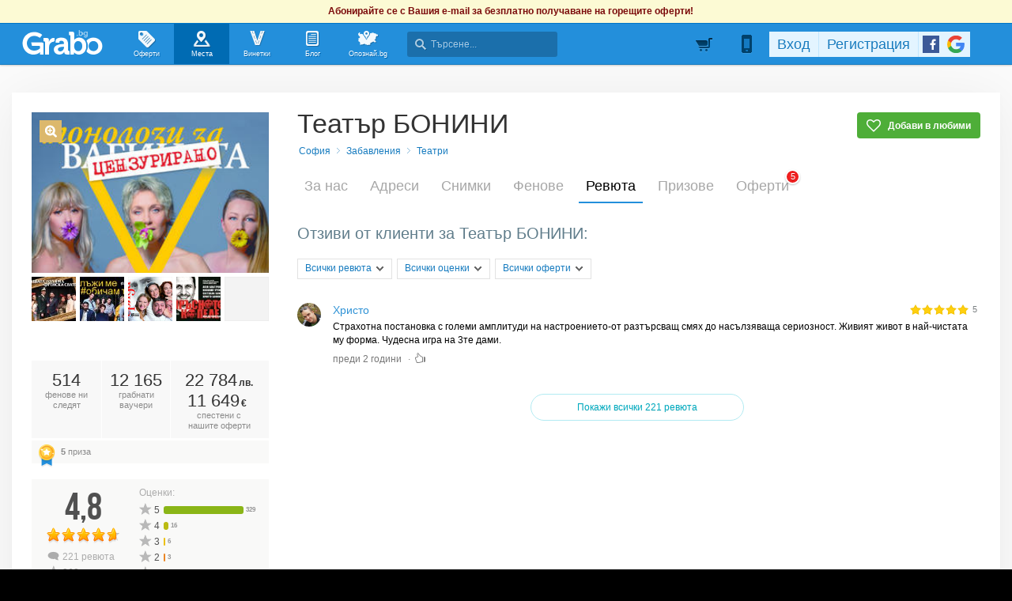

--- FILE ---
content_type: text/html; charset=utf-8
request_url: https://grabo.bg/places/bonini/reviews/786571
body_size: 156402
content:
<!DOCTYPE html PUBLIC "-//W3C//DTD XHTML 1.0 Transitional//EN" "http://www.w3.org/TR/xhtml1/DTD/xhtml1-transitional.dtd">
<html xmlns="http://www.w3.org/1999/xhtml" xmlns:fb="http://www.facebook.com/2008/fbml" xmlns:og="http://opengraphprotocol.org/schema/" xml:lang="bg" lang="bg">
	<head>
				<title>Ревюта | Театър БОНИНИ - Официална страница в Grabo.bg</title>
		<meta http-equiv="Content-Type" content="text/html; charset=UTF-8" />
		<link href="https://imgrabo.com/design/favicon.png" type="image/x-icon" rel="shortcut icon" />
		

		<!-- Google Tag Manager -->
		<script>(function(w,d,s,l,i){w[l]=w[l]||[];w[l].push({'gtm.start':
		new Date().getTime(),event:'gtm.js'});var f=d.getElementsByTagName(s)[0],
		j=d.createElement(s),dl=l!='dataLayer'?'&l='+l:'';j.async=true;j.src=
		'https://www.googletagmanager.com/gtm.js?id='+i+dl;f.parentNode.insertBefore(j,f);
		})(window,document,'script','dataLayer','GTM-WB38M3R');</script>
		<!-- End Google Tag Manager -->
		<script type="text/javascript">
			var show_location_popup = true;
			var show_notifications_popup = false;
		</script>
				<link href="https://imgrabo.com/css/site.css?cb=202511031420" type="text/css" rel="stylesheet" />
		<link href="https://imgrabo.com/css/site2.css?cb=202511031420" type="text/css" rel="stylesheet" />
		<link href="https://imgrabo.com/css/site_grabohdrftr.css?cb=202511031420" type="text/css" rel="stylesheet" />
		<link href="https://imgrabo.com/css/badges.css?cb=202511031420" type="text/css" rel="stylesheet" />
		<link href="https://imgrabo.com/css/bizprofiles.css?cb=202511031420" type="text/css" rel="stylesheet" />
		<script src="https://imgrabo.com/js/jquery.js?cb=202504011305" type="text/javascript"></script>
		<script src="https://imgrabo.com/js/jquery-ui.min.js?cb=202504011305" type="text/javascript"></script>
		<script src="https://imgrabo.com/js/poshy.tips.js?cb=202504011305" type="text/javascript"></script>
		<script src="https://imgrabo.com/js/helpers.js?cb=202504011305" type="text/javascript"></script>
		<script src="https://imgrabo.com/js/site.js?cb=202504011305" type="text/javascript"></script>
		<script src="https://imgrabo.com/js/header.js?cb=202504011305" type="text/javascript"></script>
		<script src="https://imgrabo.com/js/fblogin.js?cb=202504011305" type="text/javascript"></script>
		<script src="https://imgrabo.com/js/messages.js?cb=202504011305" type="text/javascript"></script>
		<script src="https://imgrabo.com/js/live_feed.js?cb=202504011305" type="text/javascript"></script>
		<script src="https://imgrabo.com/js/bizprofiles.js?cb=202504011305" type="text/javascript"></script>
		<script src="https://www.gstatic.com/firebasejs/4.2.0/firebase-app.js" type="text/javascript"></script>
		<script src="https://www.gstatic.com/firebasejs/4.2.0/firebase-messaging.js" type="text/javascript"></script>
		<script src="https://grabo.bg/firebase-init.js" type="text/javascript"></script>
		<script src="https://imgrabo.com/js/web_notifications.js?cb=202504011305" type="text/javascript"></script>
		<script src="https://apis.google.com/js/platform.js" type="text/javascript"></script>
		<script type="text/javascript">
						
			var siteurl			= "https://grabo.bg/";
			var hdr_offset_top	= 30;
			var logged_user_id	= 0;
			var ckPlcNoAnl, ckPlcNoMrk;
			(function(){
				var cookie = document.cookie, storage = {};
				try { if( typeof localStorage==="object" && localStorage ) { storage = localStorage; } } catch(e) {}
				ckPlcNoAnl = cookie.match(/ckPlcNoAnl=1/) || storage.ckPlcNoAnl==1 ? true : false;
				ckPlcNoMrk = cookie.match(/ckPlcNoMrk=1/) || storage.ckPlcNoMrk==1 ? true : (!cookie.match(/ckPlcOK=1/) && storage.ckPlcOK!=1 ? true : false);
			})();
	
			
			if( ! ckPlcNoAnl ) {
				(function(i,s,o,g,r,a,m){i['GoogleAnalyticsObject']=r;i[r]=i[r]||function(){
				(i[r].q=i[r].q||[]).push(arguments)},i[r].l=1*new Date();a=s.createElement(o),
				m=s.getElementsByTagName(o)[0];a.async=1;a.src=g;m.parentNode.insertBefore(a,m)
				})(window,document,'script','https://www.google-analytics.com/analytics.js','ga');
				ga('create', 'UA-2403993-14', {
					cookieDomain: '.grabo.bg',
					cookieFlags: 'SameSite=None; Secure'
				});
				ga('set', 'anonymizeIp', true);
				ga('send', 'pageview');
				
			}
			else { window.ga = function(){}; }
		
			
			setTimeout(searchhdr2_init, 400);
		
			
		if( ! ckPlcNoMrk ) {
			!function(f,b,e,v,n,t,s){
				if(f.fbq)return;n=f.fbq=function(){n.callMethod?
				n.callMethod.apply(n,arguments):n.queue.push(arguments)};if(!f._fbq)f._fbq=n;
				n.push=n;n.loaded=!0;n.version='2.0';n.queue=[];t=b.createElement(e);t.async=!0;
				t.src=v;s=b.getElementsByTagName(e)[0];s.parentNode.insertBefore(t,s)
			}(window,document,'script','//connect.facebook.net/en_US/fbevents.js');
			fbq('init', '927096377334255', {'external_id': '5feceb66ffc86f38d952786c6d696c79c2dbc239dd4e91b46729d73a27fb57e9'});
			fbq('track', 'PageView');
		}
	
			
		(function (w,d,dn,t){w[dn]=w[dn]||[];w[dn].push({eventType:'init',value:t,dc:''});
		var f=d.getElementsByTagName('script')[0],c=d.createElement('script');c.async=true;
		c.src='https://tags.creativecdn.com/mEr6w9pvgteObIEHlKRw.js';
		f.parentNode.insertBefore(c,f);})(window,document,'rtbhEvents','mEr6w9pvgteObIEHlKRw');
	

		</script>

<meta property="fb:app_id" content="121197217952276"/><meta property="fb:admins" content="581958335"/><meta name="description" content="Grabo.bg" />

		<meta property="og:type"                  content="graboapp:grabo_club_obekt" />
		<meta property="og:url"                   content="https://grabo.bg/places/bonini" />
		<meta property="og:title"                 content="Театър БОНИНИ" />
		<meta property="og:image"                 content="https://imgrabo.com/pics/businesses/d1935bec88973d1ebf0b311eec8e3c91.jpeg" />
		<meta property="og:description"           content="МРЪСНОТО КОПЕЛЕ (или Методът Грьонхолм) е първият мащабен, независим театрален проект, на Театър БОНИНИ, в който съчетавайки безупречен текст с добра.." />
		<meta property="og:determiner"            content="auto" /> 
			<meta property="place:location:latitude"  content="42.6938" />
			<meta property="place:location:longitude" content="23.3284" />
		<base target="_top" />
		<link rel="dns-prefetch" href="//reklama.wisdom.bg" />
		<meta name="google-site-verification" content="KnfaeH963H9Y0dZmJ_sGBA65XjemTsYUbJOZd8_Ia2w" />
		<meta name="alexaVerifyID" content="pjHPcUy5Tr958CIW22njy01xuw0" />
		<meta name="google-signin-client_id" content="98691006875-2mgtv1sc7vqovvmp96l2cpahj2sesmcm.apps.googleusercontent.com">
		<meta property="fb:page_id" content="139590789400622" />
		<meta property="fb:pages" content="139590789400622" />
		<meta name="_csrf" content="c91c35b1a4018a2465093976b446360c" />
		<meta name="viewport" content="width=device-width, initial-scale=1" />

		<script type="text/javascript" src="//static.klaviyo.com/onsite/js/klaviyo.js?company_id=VZzxza"></script>
		<script type="text/javascript" async="" src="https://static.klaviyo.com/onsite/js/VZzxza/klaviyo.js"></script>
	</head>
	<body class="page_places subpage_index w1250 webp-enabled" itemscope itemtype="http://schema.org/WebPage">
		<!-- Google Tag Manager (noscript) -->
		<noscript><iframe src="https://www.googletagmanager.com/ns.html?id=GTM-WB38M3R"
		height="0" width="0" style="display:none;visibility:hidden"></iframe></noscript>
		<!-- End Google Tag Manager (noscript) -->
										<div id="yellowflybox" style="position:fixed; display:none;">
				<div id="yfb">
					<h2>Запиши се за промоциите!</h2>
										<p id="yd_msg" origtext="Ще ти пращаме най-добрите предложения директно в пощата, за да не ги пропускаш!">Ще ти пращаме най-добрите предложения директно в пощата, за да не ги пропускаш!</p>
					<div id="yd_form">
						<form method="post" action="" name="ydform" onsubmit="ydflybox_submit(); return false;">
							<input type="hidden" name="city" value="1" />
							<input type="submit" style="display:none;" />
							<span style="display:block; float:left; margin:10px 0 4px 2px; width:258px;">Моят e-mail:</span>
							<span style="display:block; float:left; margin:10px 0 4px 2px;">Искам оферти за:</span>
							<div class="klear"></div>
							<input type="text" id="yd_input" name="email" value="" style="width:240px;" />
							<div id="yd_menu">
								<a href="javascript:;" onclick="yd_city_menu(); return false;" onfocus="this.blur();" id="yd_menu_item">София</a>
								<div id="yd_list" style="display:none;">
									<div>
																					<a href="javascript:;" onclick="yd_city_choose('1', 'София'); return false;" onfocus="this.blur();">София</a>
																					<a href="javascript:;" onclick="yd_city_choose('2', 'Пловдив'); return false;" onfocus="this.blur();">Пловдив</a>
																					<a href="javascript:;" onclick="yd_city_choose('3', 'Варна'); return false;" onfocus="this.blur();">Варна</a>
																					<a href="javascript:;" onclick="yd_city_choose('5', 'Бургас'); return false;" onfocus="this.blur();">Бургас</a>
																					<a href="javascript:;" onclick="yd_city_choose('6', 'Русе'); return false;" onfocus="this.blur();">Русе</a>
																					<a href="javascript:;" onclick="yd_city_choose('7', 'Стара Загора'); return false;" onfocus="this.blur();">Стара Загора</a>
																					<a href="javascript:;" onclick="yd_city_choose('8', 'Плевен'); return false;" onfocus="this.blur();">Плевен</a>
																					<a href="javascript:;" onclick="yd_city_choose('9', 'Сливен'); return false;" onfocus="this.blur();">Сливен</a>
																					<a href="javascript:;" onclick="yd_city_choose('10', 'Добрич'); return false;" onfocus="this.blur();">Добрич</a>
																					<a href="javascript:;" onclick="yd_city_choose('11', 'Шумен'); return false;" onfocus="this.blur();">Шумен</a>
																					<a href="javascript:;" onclick="yd_city_choose('175', 'Благоевград'); return false;" onfocus="this.blur();">Благоевград</a>
																					<a href="javascript:;" onclick="yd_city_choose('173', 'Хасково'); return false;" onfocus="this.blur();">Хасково</a>
																					<a href="javascript:;" onclick="yd_city_choose('174', 'Пазарджик'); return false;" onfocus="this.blur();">Пазарджик</a>
																					<a href="javascript:;" onclick="yd_city_choose('176', 'Велико Търново'); return false;" onfocus="this.blur();">Велико Търново</a>
																					<a href="javascript:;" onclick="yd_city_choose('180', 'Асеновград'); return false;" onfocus="this.blur();">Асеновград</a>
																			</div>
																			<a href="javascript:;" onclick="yd_city_choose('203', 'Айтос'); return false;" onfocus="this.blur();">Айтос</a>
																			<a href="javascript:;" onclick="yd_city_choose('262', 'Аксаково'); return false;" onfocus="this.blur();">Аксаково</a>
																			<a href="javascript:;" onclick="yd_city_choose('398', 'Алфатар'); return false;" onfocus="this.blur();">Алфатар</a>
																			<a href="javascript:;" onclick="yd_city_choose('403', 'Антоново'); return false;" onfocus="this.blur();">Антоново</a>
																			<a href="javascript:;" onclick="yd_city_choose('355', 'Априлци'); return false;" onfocus="this.blur();">Априлци</a>
																			<a href="javascript:;" onclick="yd_city_choose('316', 'Ардино'); return false;" onfocus="this.blur();">Ардино</a>
																			<a href="javascript:;" onclick="yd_city_choose('180', 'Асеновград'); return false;" onfocus="this.blur();">Асеновград</a>
																			<a href="javascript:;" onclick="yd_city_choose('386', 'Ахелой'); return false;" onfocus="this.blur();">Ахелой</a>
																			<a href="javascript:;" onclick="yd_city_choose('404', 'Ахтопол'); return false;" onfocus="this.blur();">Ахтопол</a>
																			<a href="javascript:;" onclick="yd_city_choose('227', 'Балчик'); return false;" onfocus="this.blur();">Балчик</a>
																			<a href="javascript:;" onclick="yd_city_choose('238', 'Банкя'); return false;" onfocus="this.blur();">Банкя</a>
																			<a href="javascript:;" onclick="yd_city_choose('259', 'Банско'); return false;" onfocus="this.blur();">Банско</a>
																			<a href="javascript:;" onclick="yd_city_choose('342', 'Баня'); return false;" onfocus="this.blur();">Баня</a>
																			<a href="javascript:;" onclick="yd_city_choose('338', 'Батак'); return false;" onfocus="this.blur();">Батак</a>
																			<a href="javascript:;" onclick="yd_city_choose('384', 'Батановци'); return false;" onfocus="this.blur();">Батановци</a>
																			<a href="javascript:;" onclick="yd_city_choose('416', 'Бачково'); return false;" onfocus="this.blur();">Бачково</a>
																			<a href="javascript:;" onclick="yd_city_choose('252', 'Белене'); return false;" onfocus="this.blur();">Белене</a>
																			<a href="javascript:;" onclick="yd_city_choose('351', 'Белица'); return false;" onfocus="this.blur();">Белица</a>
																			<a href="javascript:;" onclick="yd_city_choose('322', 'Белово'); return false;" onfocus="this.blur();">Белово</a>
																			<a href="javascript:;" onclick="yd_city_choose('290', 'Белоградчик'); return false;" onfocus="this.blur();">Белоградчик</a>
																			<a href="javascript:;" onclick="yd_city_choose('260', 'Белослав'); return false;" onfocus="this.blur();">Белослав</a>
																			<a href="javascript:;" onclick="yd_city_choose('217', 'Берковица'); return false;" onfocus="this.blur();">Берковица</a>
																			<a href="javascript:;" onclick="yd_city_choose('175', 'Благоевград'); return false;" onfocus="this.blur();">Благоевград</a>
																			<a href="javascript:;" onclick="yd_city_choose('280', 'Бобов дол'); return false;" onfocus="this.blur();">Бобов дол</a>
																			<a href="javascript:;" onclick="yd_city_choose('406', 'Бобошево'); return false;" onfocus="this.blur();">Бобошево</a>
																			<a href="javascript:;" onclick="yd_city_choose('298', 'Божурище'); return false;" onfocus="this.blur();">Божурище</a>
																			<a href="javascript:;" onclick="yd_city_choose('400', 'Бойчиновци'); return false;" onfocus="this.blur();">Бойчиновци</a>
																			<a href="javascript:;" onclick="yd_city_choose('407', 'Болярово'); return false;" onfocus="this.blur();">Болярово</a>
																			<a href="javascript:;" onclick="yd_city_choose('418', 'Боровец'); return false;" onfocus="this.blur();">Боровец</a>
																			<a href="javascript:;" onclick="yd_city_choose('377', 'Борово'); return false;" onfocus="this.blur();">Борово</a>
																			<a href="javascript:;" onclick="yd_city_choose('204', 'Ботевград'); return false;" onfocus="this.blur();">Ботевград</a>
																			<a href="javascript:;" onclick="yd_city_choose('311', 'Брацигово'); return false;" onfocus="this.blur();">Брацигово</a>
																			<a href="javascript:;" onclick="yd_city_choose('370', 'Брегово'); return false;" onfocus="this.blur();">Брегово</a>
																			<a href="javascript:;" onclick="yd_city_choose('318', 'Брезник'); return false;" onfocus="this.blur();">Брезник</a>
																			<a href="javascript:;" onclick="yd_city_choose('393', 'Брезово'); return false;" onfocus="this.blur();">Брезово</a>
																			<a href="javascript:;" onclick="yd_city_choose('408', 'Брусарци'); return false;" onfocus="this.blur();">Брусарци</a>
																			<a href="javascript:;" onclick="yd_city_choose('5', 'Бургас'); return false;" onfocus="this.blur();">Бургас</a>
																			<a href="javascript:;" onclick="yd_city_choose('359', 'Бухово'); return false;" onfocus="this.blur();">Бухово</a>
																			<a href="javascript:;" onclick="yd_city_choose('389', 'Българово'); return false;" onfocus="this.blur();">Българово</a>
																			<a href="javascript:;" onclick="yd_city_choose('383', 'Бяла'); return false;" onfocus="this.blur();">Бяла</a>
																			<a href="javascript:;" onclick="yd_city_choose('423', 'Бяла (Област Варна)'); return false;" onfocus="this.blur();">Бяла (Област Варна)</a>
																			<a href="javascript:;" onclick="yd_city_choose('422', 'Бяла (Област Русе)'); return false;" onfocus="this.blur();">Бяла (Област Русе)</a>
																			<a href="javascript:;" onclick="yd_city_choose('225', 'Бяла Слатина'); return false;" onfocus="this.blur();">Бяла Слатина</a>
																			<a href="javascript:;" onclick="yd_city_choose('368', 'Бяла Черква'); return false;" onfocus="this.blur();">Бяла Черква</a>
																			<a href="javascript:;" onclick="yd_city_choose('3', 'Варна'); return false;" onfocus="this.blur();">Варна</a>
																			<a href="javascript:;" onclick="yd_city_choose('247', 'Велики Преслав'); return false;" onfocus="this.blur();">Велики Преслав</a>
																			<a href="javascript:;" onclick="yd_city_choose('176', 'Велико Търново'); return false;" onfocus="this.blur();">Велико Търново</a>
																			<a href="javascript:;" onclick="yd_city_choose('200', 'Велинград'); return false;" onfocus="this.blur();">Велинград</a>
																			<a href="javascript:;" onclick="yd_city_choose('301', 'Ветово'); return false;" onfocus="this.blur();">Ветово</a>
																			<a href="javascript:;" onclick="yd_city_choose('349', 'Ветрен'); return false;" onfocus="this.blur();">Ветрен</a>
																			<a href="javascript:;" onclick="yd_city_choose('179', 'Видин'); return false;" onfocus="this.blur();">Видин</a>
																			<a href="javascript:;" onclick="yd_city_choose('177', 'Враца'); return false;" onfocus="this.blur();">Враца</a>
																			<a href="javascript:;" onclick="yd_city_choose('328', 'Вълчедръм'); return false;" onfocus="this.blur();">Вълчедръм</a>
																			<a href="javascript:;" onclick="yd_city_choose('421', 'Вълчи Дол'); return false;" onfocus="this.blur();">Вълчи Дол</a>
																			<a href="javascript:;" onclick="yd_city_choose('336', 'Върбица'); return false;" onfocus="this.blur();">Върбица</a>
																			<a href="javascript:;" onclick="yd_city_choose('278', 'Вършец'); return false;" onfocus="this.blur();">Вършец</a>
																			<a href="javascript:;" onclick="yd_city_choose('178', 'Габрово'); return false;" onfocus="this.blur();">Габрово</a>
																			<a href="javascript:;" onclick="yd_city_choose('268', 'Генерал Тошево'); return false;" onfocus="this.blur();">Генерал Тошево</a>
																			<a href="javascript:;" onclick="yd_city_choose('391', 'Главиница'); return false;" onfocus="this.blur();">Главиница</a>
																			<a href="javascript:;" onclick="yd_city_choose('331', 'Глоджево'); return false;" onfocus="this.blur();">Глоджево</a>
																			<a href="javascript:;" onclick="yd_city_choose('310', 'Годеч'); return false;" onfocus="this.blur();">Годеч</a>
																			<a href="javascript:;" onclick="yd_city_choose('192', 'Горна Оряховица'); return false;" onfocus="this.blur();">Горна Оряховица</a>
																			<a href="javascript:;" onclick="yd_city_choose('206', 'Гоце Делчев'); return false;" onfocus="this.blur();">Гоце Делчев</a>
																			<a href="javascript:;" onclick="yd_city_choose('401', 'Грамада'); return false;" onfocus="this.blur();">Грамада</a>
																			<a href="javascript:;" onclick="yd_city_choose('337', 'Гулянци'); return false;" onfocus="this.blur();">Гулянци</a>
																			<a href="javascript:;" onclick="yd_city_choose('357', 'Гурково'); return false;" onfocus="this.blur();">Гурково</a>
																			<a href="javascript:;" onclick="yd_city_choose('250', 'Гълъбово'); return false;" onfocus="this.blur();">Гълъбово</a>
																			<a href="javascript:;" onclick="yd_city_choose('313', 'Две могили'); return false;" onfocus="this.blur();">Две могили</a>
																			<a href="javascript:;" onclick="yd_city_choose('320', 'Дебелец'); return false;" onfocus="this.blur();">Дебелец</a>
																			<a href="javascript:;" onclick="yd_city_choose('275', 'Девин'); return false;" onfocus="this.blur();">Девин</a>
																			<a href="javascript:;" onclick="yd_city_choose('248', 'Девня'); return false;" onfocus="this.blur();">Девня</a>
																			<a href="javascript:;" onclick="yd_city_choose('352', 'Джебел'); return false;" onfocus="this.blur();">Джебел</a>
																			<a href="javascript:;" onclick="yd_city_choose('185', 'Димитровград'); return false;" onfocus="this.blur();">Димитровград</a>
																			<a href="javascript:;" onclick="yd_city_choose('409', 'Димово'); return false;" onfocus="this.blur();">Димово</a>
																			<a href="javascript:;" onclick="yd_city_choose('369', 'Добринище'); return false;" onfocus="this.blur();">Добринище</a>
																			<a href="javascript:;" onclick="yd_city_choose('10', 'Добрич'); return false;" onfocus="this.blur();">Добрич</a>
																			<a href="javascript:;" onclick="yd_city_choose('304', 'Долна баня'); return false;" onfocus="this.blur();">Долна баня</a>
																			<a href="javascript:;" onclick="yd_city_choose('339', 'Долна Митрополия'); return false;" onfocus="this.blur();">Долна Митрополия</a>
																			<a href="javascript:;" onclick="yd_city_choose('360', 'Долна Оряховица'); return false;" onfocus="this.blur();">Долна Оряховица</a>
																			<a href="javascript:;" onclick="yd_city_choose('305', 'Долни Дъбник'); return false;" onfocus="this.blur();">Долни Дъбник</a>
																			<a href="javascript:;" onclick="yd_city_choose('271', 'Долни Чифлик'); return false;" onfocus="this.blur();">Долни Чифлик</a>
																			<a href="javascript:;" onclick="yd_city_choose('376', 'Доспат'); return false;" onfocus="this.blur();">Доспат</a>
																			<a href="javascript:;" onclick="yd_city_choose('350', 'Драгоман'); return false;" onfocus="this.blur();">Драгоман</a>
																			<a href="javascript:;" onclick="yd_city_choose('258', 'Дряново'); return false;" onfocus="this.blur();">Дряново</a>
																			<a href="javascript:;" onclick="yd_city_choose('272', 'Дулово'); return false;" onfocus="this.blur();">Дулово</a>
																			<a href="javascript:;" onclick="yd_city_choose('371', 'Дунавци'); return false;" onfocus="this.blur();">Дунавци</a>
																			<a href="javascript:;" onclick="yd_city_choose('189', 'Дупница'); return false;" onfocus="this.blur();">Дупница</a>
																			<a href="javascript:;" onclick="yd_city_choose('300', 'Дългопол'); return false;" onfocus="this.blur();">Дългопол</a>
																			<a href="javascript:;" onclick="yd_city_choose('285', 'Елена'); return false;" onfocus="this.blur();">Елена</a>
																			<a href="javascript:;" onclick="yd_city_choose('273', 'Елин Пелин'); return false;" onfocus="this.blur();">Елин Пелин</a>
																			<a href="javascript:;" onclick="yd_city_choose('237', 'Елхово'); return false;" onfocus="this.blur();">Елхово</a>
																			<a href="javascript:;" onclick="yd_city_choose('235', 'Етрополе'); return false;" onfocus="this.blur();">Етрополе</a>
																			<a href="javascript:;" onclick="yd_city_choose('344', 'Завет'); return false;" onfocus="this.blur();">Завет</a>
																			<a href="javascript:;" onclick="yd_city_choose('397', 'Земен'); return false;" onfocus="this.blur();">Земен</a>
																			<a href="javascript:;" onclick="yd_city_choose('367', 'Златарица'); return false;" onfocus="this.blur();">Златарица</a>
																			<a href="javascript:;" onclick="yd_city_choose('297', 'Златица'); return false;" onfocus="this.blur();">Златица</a>
																			<a href="javascript:;" onclick="yd_city_choose('420', 'Златни пясъци'); return false;" onfocus="this.blur();">Златни пясъци</a>
																			<a href="javascript:;" onclick="yd_city_choose('266', 'Златоград'); return false;" onfocus="this.blur();">Златоград</a>
																			<a href="javascript:;" onclick="yd_city_choose('325', 'Ивайловград'); return false;" onfocus="this.blur();">Ивайловград</a>
																			<a href="javascript:;" onclick="yd_city_choose('424', 'Игнатиево'); return false;" onfocus="this.blur();">Игнатиево</a>
																			<a href="javascript:;" onclick="yd_city_choose('330', 'Искър'); return false;" onfocus="this.blur();">Искър</a>
																			<a href="javascript:;" onclick="yd_city_choose('244', 'Исперих'); return false;" onfocus="this.blur();">Исперих</a>
																			<a href="javascript:;" onclick="yd_city_choose('224', 'Ихтиман'); return false;" onfocus="this.blur();">Ихтиман</a>
																			<a href="javascript:;" onclick="yd_city_choose('364', 'Каблешково'); return false;" onfocus="this.blur();">Каблешково</a>
																			<a href="javascript:;" onclick="yd_city_choose('230', 'Каварна'); return false;" onfocus="this.blur();">Каварна</a>
																			<a href="javascript:;" onclick="yd_city_choose('181', 'Казанлък'); return false;" onfocus="this.blur();">Казанлък</a>
																			<a href="javascript:;" onclick="yd_city_choose('354', 'Калофер'); return false;" onfocus="this.blur();">Калофер</a>
																			<a href="javascript:;" onclick="yd_city_choose('294', 'Камено'); return false;" onfocus="this.blur();">Камено</a>
																			<a href="javascript:;" onclick="yd_city_choose('392', 'Каолиново'); return false;" onfocus="this.blur();">Каолиново</a>
																			<a href="javascript:;" onclick="yd_city_choose('199', 'Карлово'); return false;" onfocus="this.blur();">Карлово</a>
																			<a href="javascript:;" onclick="yd_city_choose('208', 'Карнобат'); return false;" onfocus="this.blur();">Карнобат</a>
																			<a href="javascript:;" onclick="yd_city_choose('347', 'Каспичан'); return false;" onfocus="this.blur();">Каспичан</a>
																			<a href="javascript:;" onclick="yd_city_choose('395', 'Кермен'); return false;" onfocus="this.blur();">Кермен</a>
																			<a href="javascript:;" onclick="yd_city_choose('380', 'Килифарево'); return false;" onfocus="this.blur();">Килифарево</a>
																			<a href="javascript:;" onclick="yd_city_choose('411', 'Китен'); return false;" onfocus="this.blur();">Китен</a>
																			<a href="javascript:;" onclick="yd_city_choose('410', 'Клисура'); return false;" onfocus="this.blur();">Клисура</a>
																			<a href="javascript:;" onclick="yd_city_choose('234', 'Кнежа'); return false;" onfocus="this.blur();">Кнежа</a>
																			<a href="javascript:;" onclick="yd_city_choose('219', 'Козлодуй'); return false;" onfocus="this.blur();">Козлодуй</a>
																			<a href="javascript:;" onclick="yd_city_choose('303', 'Койнаре'); return false;" onfocus="this.blur();">Койнаре</a>
																			<a href="javascript:;" onclick="yd_city_choose('375', 'Копривщица'); return false;" onfocus="this.blur();">Копривщица</a>
																			<a href="javascript:;" onclick="yd_city_choose('314', 'Костандово'); return false;" onfocus="this.blur();">Костандово</a>
																			<a href="javascript:;" onclick="yd_city_choose('274', 'Костенец'); return false;" onfocus="this.blur();">Костенец</a>
																			<a href="javascript:;" onclick="yd_city_choose('232', 'Костинброд'); return false;" onfocus="this.blur();">Костинброд</a>
																			<a href="javascript:;" onclick="yd_city_choose('281', 'Котел'); return false;" onfocus="this.blur();">Котел</a>
																			<a href="javascript:;" onclick="yd_city_choose('381', 'Кочериново'); return false;" onfocus="this.blur();">Кочериново</a>
																			<a href="javascript:;" onclick="yd_city_choose('333', 'Кресна'); return false;" onfocus="this.blur();">Кресна</a>
																			<a href="javascript:;" onclick="yd_city_choose('346', 'Криводол'); return false;" onfocus="this.blur();">Криводол</a>
																			<a href="javascript:;" onclick="yd_city_choose('254', 'Кричим'); return false;" onfocus="this.blur();">Кричим</a>
																			<a href="javascript:;" onclick="yd_city_choose('295', 'Крумовград'); return false;" onfocus="this.blur();">Крумовград</a>
																			<a href="javascript:;" onclick="yd_city_choose('419', 'Крън'); return false;" onfocus="this.blur();">Крън</a>
																			<a href="javascript:;" onclick="yd_city_choose('257', 'Кубрат'); return false;" onfocus="this.blur();">Кубрат</a>
																			<a href="javascript:;" onclick="yd_city_choose('284', 'Куклен'); return false;" onfocus="this.blur();">Куклен</a>
																			<a href="javascript:;" onclick="yd_city_choose('341', 'Кула'); return false;" onfocus="this.blur();">Кула</a>
																			<a href="javascript:;" onclick="yd_city_choose('183', 'Кърджали'); return false;" onfocus="this.blur();">Кърджали</a>
																			<a href="javascript:;" onclick="yd_city_choose('182', 'Кюстендил'); return false;" onfocus="this.blur();">Кюстендил</a>
																			<a href="javascript:;" onclick="yd_city_choose('236', 'Левски'); return false;" onfocus="this.blur();">Левски</a>
																			<a href="javascript:;" onclick="yd_city_choose('321', 'Летница'); return false;" onfocus="this.blur();">Летница</a>
																			<a href="javascript:;" onclick="yd_city_choose('188', 'Ловеч'); return false;" onfocus="this.blur();">Ловеч</a>
																			<a href="javascript:;" onclick="yd_city_choose('382', 'Лозница'); return false;" onfocus="this.blur();">Лозница</a>
																			<a href="javascript:;" onclick="yd_city_choose('198', 'Лом'); return false;" onfocus="this.blur();">Лом</a>
																			<a href="javascript:;" onclick="yd_city_choose('241', 'Луковит'); return false;" onfocus="this.blur();">Луковит</a>
																			<a href="javascript:;" onclick="yd_city_choose('373', 'Лъки'); return false;" onfocus="this.blur();">Лъки</a>
																			<a href="javascript:;" onclick="yd_city_choose('263', 'Любимец'); return false;" onfocus="this.blur();">Любимец</a>
																			<a href="javascript:;" onclick="yd_city_choose('251', 'Лясковец'); return false;" onfocus="this.blur();">Лясковец</a>
																			<a href="javascript:;" onclick="yd_city_choose('277', 'Мадан'); return false;" onfocus="this.blur();">Мадан</a>
																			<a href="javascript:;" onclick="yd_city_choose('413', 'Маджарово'); return false;" onfocus="this.blur();">Маджарово</a>
																			<a href="javascript:;" onclick="yd_city_choose('374', 'Малко Търново'); return false;" onfocus="this.blur();">Малко Търново</a>
																			<a href="javascript:;" onclick="yd_city_choose('329', 'Мартен'); return false;" onfocus="this.blur();">Мартен</a>
																			<a href="javascript:;" onclick="yd_city_choose('233', 'Мездра'); return false;" onfocus="this.blur();">Мездра</a>
																			<a href="javascript:;" onclick="yd_city_choose('414', 'Мелник'); return false;" onfocus="this.blur();">Мелник</a>
																			<a href="javascript:;" onclick="yd_city_choose('396', 'Меричлери'); return false;" onfocus="this.blur();">Меричлери</a>
																			<a href="javascript:;" onclick="yd_city_choose('340', 'Мизия'); return false;" onfocus="this.blur();">Мизия</a>
																			<a href="javascript:;" onclick="yd_city_choose('399', 'Момин проход'); return false;" onfocus="this.blur();">Момин проход</a>
																			<a href="javascript:;" onclick="yd_city_choose('253', 'Момчилград'); return false;" onfocus="this.blur();">Момчилград</a>
																			<a href="javascript:;" onclick="yd_city_choose('184', 'Монтана'); return false;" onfocus="this.blur();">Монтана</a>
																			<a href="javascript:;" onclick="yd_city_choose('343', 'Мъглиж'); return false;" onfocus="this.blur();">Мъглиж</a>
																			<a href="javascript:;" onclick="yd_city_choose('306', 'Неделино'); return false;" onfocus="this.blur();">Неделино</a>
																			<a href="javascript:;" onclick="yd_city_choose('226', 'Несебър'); return false;" onfocus="this.blur();">Несебър</a>
																			<a href="javascript:;" onclick="yd_city_choose('356', 'Николаево'); return false;" onfocus="this.blur();">Николаево</a>
																			<a href="javascript:;" onclick="yd_city_choose('319', 'Никопол'); return false;" onfocus="this.blur();">Никопол</a>
																			<a href="javascript:;" onclick="yd_city_choose('201', 'Нова Загора'); return false;" onfocus="this.blur();">Нова Загора</a>
																			<a href="javascript:;" onclick="yd_city_choose('222', 'Нови Искър'); return false;" onfocus="this.blur();">Нови Искър</a>
																			<a href="javascript:;" onclick="yd_city_choose('218', 'Нови пазар'); return false;" onfocus="this.blur();">Нови пазар</a>
																			<a href="javascript:;" onclick="yd_city_choose('379', 'Обзор'); return false;" onfocus="this.blur();">Обзор</a>
																			<a href="javascript:;" onclick="yd_city_choose('245', 'Омуртаг'); return false;" onfocus="this.blur();">Омуртаг</a>
																			<a href="javascript:;" onclick="yd_city_choose('361', 'Опака'); return false;" onfocus="this.blur();">Опака</a>
																			<a href="javascript:;" onclick="yd_city_choose('287', 'Оряхово'); return false;" onfocus="this.blur();">Оряхово</a>
																			<a href="javascript:;" onclick="yd_city_choose('358', 'Павел баня'); return false;" onfocus="this.blur();">Павел баня</a>
																			<a href="javascript:;" onclick="yd_city_choose('231', 'Павликени'); return false;" onfocus="this.blur();">Павликени</a>
																			<a href="javascript:;" onclick="yd_city_choose('174', 'Пазарджик'); return false;" onfocus="this.blur();">Пазарджик</a>
																			<a href="javascript:;" onclick="yd_city_choose('417', 'Пампорово'); return false;" onfocus="this.blur();">Пампорово</a>
																			<a href="javascript:;" onclick="yd_city_choose('210', 'Панагюрище'); return false;" onfocus="this.blur();">Панагюрище</a>
																			<a href="javascript:;" onclick="yd_city_choose('171', 'Перник'); return false;" onfocus="this.blur();">Перник</a>
																			<a href="javascript:;" onclick="yd_city_choose('296', 'Перущица'); return false;" onfocus="this.blur();">Перущица</a>
																			<a href="javascript:;" onclick="yd_city_choose('194', 'Петрич'); return false;" onfocus="this.blur();">Петрич</a>
																			<a href="javascript:;" onclick="yd_city_choose('205', 'Пещера'); return false;" onfocus="this.blur();">Пещера</a>
																			<a href="javascript:;" onclick="yd_city_choose('264', 'Пирдоп'); return false;" onfocus="this.blur();">Пирдоп</a>
																			<a href="javascript:;" onclick="yd_city_choose('394', 'Плачковци'); return false;" onfocus="this.blur();">Плачковци</a>
																			<a href="javascript:;" onclick="yd_city_choose('8', 'Плевен'); return false;" onfocus="this.blur();">Плевен</a>
																			<a href="javascript:;" onclick="yd_city_choose('412', 'Плиска'); return false;" onfocus="this.blur();">Плиска</a>
																			<a href="javascript:;" onclick="yd_city_choose('2', 'Пловдив'); return false;" onfocus="this.blur();">Пловдив</a>
																			<a href="javascript:;" onclick="yd_city_choose('302', 'Полски Тръмбеш'); return false;" onfocus="this.blur();">Полски Тръмбеш</a>
																			<a href="javascript:;" onclick="yd_city_choose('220', 'Поморие'); return false;" onfocus="this.blur();">Поморие</a>
																			<a href="javascript:;" onclick="yd_city_choose('212', 'Попово'); return false;" onfocus="this.blur();">Попово</a>
																			<a href="javascript:;" onclick="yd_city_choose('387', 'Пордим'); return false;" onfocus="this.blur();">Пордим</a>
																			<a href="javascript:;" onclick="yd_city_choose('309', 'Правец'); return false;" onfocus="this.blur();">Правец</a>
																			<a href="javascript:;" onclick="yd_city_choose('332', 'Приморско'); return false;" onfocus="this.blur();">Приморско</a>
																			<a href="javascript:;" onclick="yd_city_choose('223', 'Провадия'); return false;" onfocus="this.blur();">Провадия</a>
																			<a href="javascript:;" onclick="yd_city_choose('216', 'Първомай'); return false;" onfocus="this.blur();">Първомай</a>
																			<a href="javascript:;" onclick="yd_city_choose('221', 'Раднево'); return false;" onfocus="this.blur();">Раднево</a>
																			<a href="javascript:;" onclick="yd_city_choose('214', 'Радомир'); return false;" onfocus="this.blur();">Радомир</a>
																			<a href="javascript:;" onclick="yd_city_choose('190', 'Разград'); return false;" onfocus="this.blur();">Разград</a>
																			<a href="javascript:;" onclick="yd_city_choose('228', 'Разлог'); return false;" onfocus="this.blur();">Разлог</a>
																			<a href="javascript:;" onclick="yd_city_choose('256', 'Ракитово'); return false;" onfocus="this.blur();">Ракитово</a>
																			<a href="javascript:;" onclick="yd_city_choose('213', 'Раковски'); return false;" onfocus="this.blur();">Раковски</a>
																			<a href="javascript:;" onclick="yd_city_choose('362', 'Рила'); return false;" onfocus="this.blur();">Рила</a>
																			<a href="javascript:;" onclick="yd_city_choose('353', 'Роман'); return false;" onfocus="this.blur();">Роман</a>
																			<a href="javascript:;" onclick="yd_city_choose('327', 'Рудозем'); return false;" onfocus="this.blur();">Рудозем</a>
																			<a href="javascript:;" onclick="yd_city_choose('6', 'Русе'); return false;" onfocus="this.blur();">Русе</a>
																			<a href="javascript:;" onclick="yd_city_choose('378', 'Садово'); return false;" onfocus="this.blur();">Садово</a>
																			<a href="javascript:;" onclick="yd_city_choose('196', 'Самоков'); return false;" onfocus="this.blur();">Самоков</a>
																			<a href="javascript:;" onclick="yd_city_choose('195', 'Сандански'); return false;" onfocus="this.blur();">Сандански</a>
																			<a href="javascript:;" onclick="yd_city_choose('317', 'Сапарева баня'); return false;" onfocus="this.blur();">Сапарева баня</a>
																			<a href="javascript:;" onclick="yd_city_choose('324', 'Свети Влас'); return false;" onfocus="this.blur();">Свети Влас</a>
																			<a href="javascript:;" onclick="yd_city_choose('209', 'Свиленград'); return false;" onfocus="this.blur();">Свиленград</a>
																			<a href="javascript:;" onclick="yd_city_choose('191', 'Свищов'); return false;" onfocus="this.blur();">Свищов</a>
																			<a href="javascript:;" onclick="yd_city_choose('261', 'Своге'); return false;" onfocus="this.blur();">Своге</a>
																			<a href="javascript:;" onclick="yd_city_choose('197', 'Севлиево'); return false;" onfocus="this.blur();">Севлиево</a>
																			<a href="javascript:;" onclick="yd_city_choose('402', 'Сеново'); return false;" onfocus="this.blur();">Сеново</a>
																			<a href="javascript:;" onclick="yd_city_choose('255', 'Септември'); return false;" onfocus="this.blur();">Септември</a>
																			<a href="javascript:;" onclick="yd_city_choose('187', 'Силистра'); return false;" onfocus="this.blur();">Силистра</a>
																			<a href="javascript:;" onclick="yd_city_choose('269', 'Симеоновград'); return false;" onfocus="this.blur();">Симеоновград</a>
																			<a href="javascript:;" onclick="yd_city_choose('270', 'Симитли'); return false;" onfocus="this.blur();">Симитли</a>
																			<a href="javascript:;" onclick="yd_city_choose('308', 'Славяново'); return false;" onfocus="this.blur();">Славяново</a>
																			<a href="javascript:;" onclick="yd_city_choose('9', 'Сливен'); return false;" onfocus="this.blur();">Сливен</a>
																			<a href="javascript:;" onclick="yd_city_choose('267', 'Сливница'); return false;" onfocus="this.blur();">Сливница</a>
																			<a href="javascript:;" onclick="yd_city_choose('348', 'Сливо поле'); return false;" onfocus="this.blur();">Сливо поле</a>
																			<a href="javascript:;" onclick="yd_city_choose('415', 'Слънчев бряг'); return false;" onfocus="this.blur();">Слънчев бряг</a>
																			<a href="javascript:;" onclick="yd_city_choose('193', 'Смолян'); return false;" onfocus="this.blur();">Смолян</a>
																			<a href="javascript:;" onclick="yd_city_choose('315', 'Смядово'); return false;" onfocus="this.blur();">Смядово</a>
																			<a href="javascript:;" onclick="yd_city_choose('289', 'Созопол'); return false;" onfocus="this.blur();">Созопол</a>
																			<a href="javascript:;" onclick="yd_city_choose('243', 'Сопот'); return false;" onfocus="this.blur();">Сопот</a>
																			<a href="javascript:;" onclick="yd_city_choose('1', 'София'); return false;" onfocus="this.blur();">София</a>
																			<a href="javascript:;" onclick="yd_city_choose('249', 'Средец'); return false;" onfocus="this.blur();">Средец</a>
																			<a href="javascript:;" onclick="yd_city_choose('229', 'Стамболийски'); return false;" onfocus="this.blur();">Стамболийски</a>
																			<a href="javascript:;" onclick="yd_city_choose('7', 'Стара Загора'); return false;" onfocus="this.blur();">Стара Загора</a>
																			<a href="javascript:;" onclick="yd_city_choose('293', 'Стражица'); return false;" onfocus="this.blur();">Стражица</a>
																			<a href="javascript:;" onclick="yd_city_choose('279', 'Стралджа'); return false;" onfocus="this.blur();">Стралджа</a>
																			<a href="javascript:;" onclick="yd_city_choose('312', 'Стрелча'); return false;" onfocus="this.blur();">Стрелча</a>
																			<a href="javascript:;" onclick="yd_city_choose('299', 'Суворово'); return false;" onfocus="this.blur();">Суворово</a>
																			<a href="javascript:;" onclick="yd_city_choose('345', 'Сунгурларе'); return false;" onfocus="this.blur();">Сунгурларе</a>
																			<a href="javascript:;" onclick="yd_city_choose('388', 'Сухиндол'); return false;" onfocus="this.blur();">Сухиндол</a>
																			<a href="javascript:;" onclick="yd_city_choose('286', 'Съединение'); return false;" onfocus="this.blur();">Съединение</a>
																			<a href="javascript:;" onclick="yd_city_choose('335', 'Сърница'); return false;" onfocus="this.blur();">Сърница</a>
																			<a href="javascript:;" onclick="yd_city_choose('283', 'Твърдица'); return false;" onfocus="this.blur();">Твърдица</a>
																			<a href="javascript:;" onclick="yd_city_choose('276', 'Тервел'); return false;" onfocus="this.blur();">Тервел</a>
																			<a href="javascript:;" onclick="yd_city_choose('239', 'Тетевен'); return false;" onfocus="this.blur();">Тетевен</a>
																			<a href="javascript:;" onclick="yd_city_choose('288', 'Тополовград'); return false;" onfocus="this.blur();">Тополовград</a>
																			<a href="javascript:;" onclick="yd_city_choose('202', 'Троян'); return false;" onfocus="this.blur();">Троян</a>
																			<a href="javascript:;" onclick="yd_city_choose('372', 'Трън'); return false;" onfocus="this.blur();">Трън</a>
																			<a href="javascript:;" onclick="yd_city_choose('307', 'Тръстеник'); return false;" onfocus="this.blur();">Тръстеник</a>
																			<a href="javascript:;" onclick="yd_city_choose('240', 'Трявна'); return false;" onfocus="this.blur();">Трявна</a>
																			<a href="javascript:;" onclick="yd_city_choose('242', 'Тутракан'); return false;" onfocus="this.blur();">Тутракан</a>
																			<a href="javascript:;" onclick="yd_city_choose('186', 'Търговище'); return false;" onfocus="this.blur();">Търговище</a>
																			<a href="javascript:;" onclick="yd_city_choose('366', 'Угърчин'); return false;" onfocus="this.blur();">Угърчин</a>
																			<a href="javascript:;" onclick="yd_city_choose('365', 'Хаджидимово'); return false;" onfocus="this.blur();">Хаджидимово</a>
																			<a href="javascript:;" onclick="yd_city_choose('207', 'Харманли'); return false;" onfocus="this.blur();">Харманли</a>
																			<a href="javascript:;" onclick="yd_city_choose('173', 'Хасково'); return false;" onfocus="this.blur();">Хасково</a>
																			<a href="javascript:;" onclick="yd_city_choose('265', 'Хисаря'); return false;" onfocus="this.blur();">Хисаря</a>
																			<a href="javascript:;" onclick="yd_city_choose('323', 'Цар Калоян'); return false;" onfocus="this.blur();">Цар Калоян</a>
																			<a href="javascript:;" onclick="yd_city_choose('282', 'Царево'); return false;" onfocus="this.blur();">Царево</a>
																			<a href="javascript:;" onclick="yd_city_choose('292', 'Чепеларе'); return false;" onfocus="this.blur();">Чепеларе</a>
																			<a href="javascript:;" onclick="yd_city_choose('215', 'Червен Бряг'); return false;" onfocus="this.blur();">Червен Бряг</a>
																			<a href="javascript:;" onclick="yd_city_choose('385', 'Черноморец'); return false;" onfocus="this.blur();">Черноморец</a>
																			<a href="javascript:;" onclick="yd_city_choose('390', 'Чипровци'); return false;" onfocus="this.blur();">Чипровци</a>
																			<a href="javascript:;" onclick="yd_city_choose('211', 'Чирпан'); return false;" onfocus="this.blur();">Чирпан</a>
																			<a href="javascript:;" onclick="yd_city_choose('334', 'Шабла'); return false;" onfocus="this.blur();">Шабла</a>
																			<a href="javascript:;" onclick="yd_city_choose('326', 'Шивачево'); return false;" onfocus="this.blur();">Шивачево</a>
																			<a href="javascript:;" onclick="yd_city_choose('405', 'Шипка'); return false;" onfocus="this.blur();">Шипка</a>
																			<a href="javascript:;" onclick="yd_city_choose('11', 'Шумен'); return false;" onfocus="this.blur();">Шумен</a>
																			<a href="javascript:;" onclick="yd_city_choose('363', 'Ябланица'); return false;" onfocus="this.blur();">Ябланица</a>
																			<a href="javascript:;" onclick="yd_city_choose('291', 'Якоруда'); return false;" onfocus="this.blur();">Якоруда</a>
																			<a href="javascript:;" onclick="yd_city_choose('172', 'Ямбол'); return false;" onfocus="this.blur();">Ямбол</a>
																	</div>
							</div>
							<a href="javascript:;" onclick="ydflybox_submit(); return false;" onfocus="this.blur();" id="yd_btn"><b>Запиши ме</b></a>
							<div class="klear"></div>
						</form>
					</div>
					<div class="klear"></div>
					<a href="javascript:;" onclick="ydflybox_close(); return false" onfocus="this.blur();" id="yd_close"></a>
				</div>
			</div>
		
		<div id="overlaymap_container"></div>

		<div class="hdr_newww ">
								<div id="fixedyellow">
						<div id="fixedyellow2">
							<a href="javascript:;" id="slimyfly" onclick="ydflybox_open(); return false" onfocus="this.blur();">Абонирайте се с Вашия e-mail за безплатно получаване на горещите оферти!</a>
						</div>
					</div>
								<div class="nhdr_top">
				<div class="nhdr_wrap">
                                        <div class="nhdr_left">
						<a href="https://grabo.bg/sofia" class="nhdr_logo "></a>
						<div class="nhdr_nav">
															<a href="https://grabo.bg/sofia" class="nhdr_navitem nhnvitm_icon nhnvitm_icon_deals">
									<span>Оферти</span>
								</a>
														<a href="https://grabo.bg/places" class="nhdr_navitem nhdr_selected nhnvitm_icon nhnvitm_icon_places">
								<span>Места</span>
							</a>
							<a href="https://grabo.bg/vinetki" class="nhdr_navitem  nhnvitm_icon nhnvitm_icon_vinetki">
								<span>Винетки</span>
							</a>
							<a href="https://grabo.bg/blog" class="nhdr_navitem  nhnvitm_icon nhnvitm_icon_blog">
								<span>Блог</span>
							</a>
															<a href="https://opoznai.bg" target="_blank" class="nhdr_navitem nhnvitm_icon nhnvitm_icon_opoznai">
									<span>Опознай.bg</span>
								</a>
														<div class="searchhdr_btn_blackoverlay" id="searchhdr_btn_blackoverlay" style="display:none;"></div>
							<span id="searchhdr_holder" class="nhdr_navitem nhdr_search">
							      <span class="nhdr_search_icon"></span>
							      <input type="text" id="searchhdr_input" class="nhdr_search_input" placeholder="Търсене..."/>
							</span>
							<div class="searchhdr_suggester" id="searchhdr_content" style="display:none;"></div>
							<div class="klear"></div>
						</div>
					</div>
					<div class="nhdr_right">
									<div class="nhdr_right_wrap">
							<a href="https://grabo.bg/cart" class="rdsgn_hdrcart empty poshy-tips" rel="nofollow" title="Вашата количка е празна">&nbsp;</a>
						<div class="nhdr_umenu_item notlogged_mode" id="mobiicon_btn" title="Мобилна версия">
				<a class="nhdr_navitem nhdr_mobiitem">
					<span class="nhdr_phoneicon poshy-tips" title="Мобилна версия"></span>
				</a>
				<div class="rdsgn_notifbox" id="nhdr_phonebox">
					<div class="rdsgn_notifbox_top">Grabo мобилна версия</div>
					<a href="https://play.google.com/store/apps/details?id=com.grabo&rdid=com.grabo&rdot=1&feature=md" class="rdsgn_notiff" target="_blank"><span class="notiff_android"></span><p>Изтегли приложението за <b>Android</b>.</p><div class="klear"></div></a>
					<a href="https://itunes.apple.com/us/app/grabo/id651423121" class="rdsgn_notiff" target="_blank"><span class="notiff_iphone"></span><p>Изтегли приложението за <b>iPhone</b>.</p><div class="klear"></div></a>
					<a href="https://appgallery.cloud.huawei.com/ag/n/app/C101264079" class="rdsgn_notiff" target="_blank"><span class="notiff_huawei"></span><p>Изтегли приложението за <b>Huawei</b>.</p><div class="klear"></div></a>
					<span class="rdsgn_notiff"><p>...или отвори <b>grabo.bg</b></p><div class="klear"></div></span>
				</div>
			</div>
			<div id="usernav" class="usrnvplc" style="margin-top:2px;">
				<a onclick="googlelogin_click();" onfocus="this.blur();" class="poshy-tips navitem last" title="Вход с Google профил"><strong class="newgg"></strong></a>
				<a onclick="fblogin_click();" onfocus="this.blur();" class="poshy-tips navitem last" title="Вход с Facebook профил"><b class="newfb"></b></a>
				<span class="spacer"></span>
				<a href="https://grabo.bg/user/signup" onclick="hdr_signupp(); return false;" onfocus="this.blur();" class="navitem">Регистрация</a><span class="spacer"></span>
				<a href="https://grabo.bg/user/signin" onclick="hdr_signinn(); return false;" onfocus="this.blur();" class="navitem frst">Вход</a>
			</div>
			<div class="klear"></div>
		</div>
	
	<div class="nhdr_usermenu" style="display: none;">

		
		
		
		
		
		<div class="klear"></div>
	</div>
	<div class="klear"></div>					</div>
					<div class="klear"></div>
				</div>
			</div>

					</div>
		<div class="klear"></div>
		<div class="redsgn_placeholder" style="height: 82px"></div>

					<div class="droplogin noprint" style="display:none;" id="droplogin_signin">
				<div class="droplogin_hdr" onclick="blackoverlay_close();"><a href="javascript:;" onfocus="this.blur();">Вход</a></div>
				<div class="droplogin_body">
					<div class="droplogin_form">
						<form name="hdrlf" method="post" action="https://grabo.bg/user/signin">
							<strong style="padding-top:0px;">E-mail:</strong>
							<input type="text" name="email" value="" class="accountinputs" tabindex="1001" />
							<strong>Парола:</strong>
							<input type="password" name="password" value="" class="accountinputs" tabindex="1002" autocomplete="off" />
							<a href="#" onclick="document.forms.hdrlf.submit(); return false;" class="accountbtn" tabindex="1004"><b>Вход</b></a>
							<label>
								<input type="checkbox" name="rememberme" value="1" tabindex="1003" checked="checked" />
								<span>Запомни ме</span>
							</label>
							<div style="width:1px; height:1px; overflow:hidden;">
								<input type="submit" value="submit" style="margin:10px;" />
							</div>
						</form>
					</div>
					<div class="droplogin_links">
						<a href="https://grabo.bg/user/signin/forgotten" class="dl_fpass" tabindex="1005">Забравена парола</a>
						<a href="https://grabo.bg/user/signup" class="dl_newreg" tabindex="1006" onclick="return hdr_signupp();">Нова регистрация</a>
					</div>
				</div>
				<div class="droplogin_ftr"></div>
			</div>
			<div class="droplogin noprint" style="display:none;" id="droplogin_signup">
				<div class="droplogin_hdr dropreg" onclick="blackoverlay_close();"><a href="javascript:;" onfocus="this.blur();">Регистрация</a></div>
				<div class="droplogin_body">
					<div class="droplogin_form" style="padding-bottom:8px;">
						<form name="hdrrf" method="post" action="https://grabo.bg/user/signup">
							<strong style="padding-top:0px;">Име и фамилия:</strong>
							<input type="text" name="fullname" value="" class="accountinputs" tabindex="1101" />
							<strong>E-mail адрес:</strong>
							<input type="text" name="email" value="" class="accountinputs" tabindex="1102" />
							<strong>Парола:</strong>
							<input type="password" name="password" value="" class="accountinputs" tabindex="1103" autocomplete="off" />
							<strong>Повтори паролата:</strong>
							<input type="password" name="password2" value="" class="accountinputs" tabindex="1104" autocomplete="off" />
							<label style="width:auto; margin:0px; padding:0px; margin-top:10px; ">
								<input type="checkbox" name="rememberme" value="1" tabindex="1105" style="float:left;" checked="checked" />
								<span style="width:220px; float:left; padding-left:8px;">Запомни ме на този компютър.</span>
							</label>
							<label style="width:auto; margin:0px; padding:0px; margin-top:5px; margin-bottom:5px;">
								<input type="checkbox" name="subscribe" value="1" tabindex="1106" style="float:left;" />
								<span style="width:220px; float:left; padding-left:8px;">Желая да получавам безплатно оферти по e-mail.</span>
							</label>
							<label style="width:auto; margin:0px; padding:0px; margin-top:5px; margin-bottom:5px;">
								<input type="checkbox" name="agree" value="1" tabindex="1107" style="float:left;" />
								<span style="width:220px; float:left; padding-left:8px;">Приемам <a href="https://grabo.bg/terms" target="_blank">Условията за ползване</a> и <a href="https://grabo.bg/terms/privacy" target="_blank">Политиката за лични данни</a>.</span>
							</label>
							<a href="#" onclick="document.forms.hdrrf.submit(); return false;" class="accountbtn" tabindex="1106"><b>Регистрирай ме</b></a>
							<input type="submit" style="display:none;" />
						</form>
					</div>
				</div>
				<div class="droplogin_ftr"></div>
			</div>
		
		
		
			<div id="site">
			<div class="mainsite-bttm">
				<div id="sitebody">
	<style type="text/css">
    .rdsgn_hdrsort3 {
        border-color: #e2e2e2;
    }
    .rdsgn_hdrsort2:hover .rdsgn_hdrsort3{
        border-color: #d4d4d4;
    }
    .nwhdr-flat-suggst-wrap{
        border-color: #d4d4d4;
    }
</style>
<script type="text/javascript">

	var lasthash;
	var reviews_hash_handler = function() {
		if (window.location.hash != lasthash) {
			reviews_hash_parser();
		}
	};
    var ocenki_text = ['Слабо', 'Средно', 'Добро', 'Много добро', 'Отлично'];
	var reviews_hash_parser = function() {
		var hash = $.trim(window.location.hash);
		hash = hash.replace(/^.*\?/, '');
		if (!hash) {
			return;
		}
		hash = hash.split('/');
		for (var tmp in hash) {
			tmp	= hash[tmp].split(':');
			if (!tmp || tmp.length != 2) {
				continue;
			}
			tmp[0] = tmp[0].replace('#', '');
			if (tmp[0] == 'rating') {
				var rat = parseInt(tmp[1], 10);
				sfr('rating', rat, rat + ' - ' + ocenki_text[rat-1]);
			}
		}
		window.location.hash = hash;
	};
	window.onhashchange	= reviews_hash_handler;
	$(document).ready(function(){
		setTimeout(reviews_hash_parser, 50);
	});

    var dslug = 'bonini';
    var dtype = 'all';
    var drating = 0;
    var dcity = 0;
    var daddress = 0;
    var dpage = 1;
    var dlimit = 10;
    var did = 0;
    function sfr(stype, sval, stext) {
        if (stype == 'review' && sval) {
            dtype = sval;
        }
        if (stype == 'rating' && sval) {
            drating = sval;
        }
        if (stype == 'city' && sval) {
            dcity = sval;
            daddress = 0;
            cra(sval);
        }
        if (stype == 'address' && sval) {
            daddress = sval;
        }
        if (stype == 'loadmore') {
            dpage++;
        } else {
            dpage = 1;
        }
        var ddata = {
            'slug': dslug,
            'type': dtype,
            'rating': drating,
            'city': dcity,
            'address': daddress,
            'page': dpage,
            'limit': dlimit,
            'returnhtml': 1,
            'timelinks': 1,
            'whofirst': 'newest',
            'deal_id': did
        };
        $.post('https://grabo.bg/ajax/getbusinessreviews', ddata, function(data) {
            if (stype == 'loadmore') {
                $('#bizrevcnt').append(data.html);
            }
            else {
                $('#bizrevcnt').html(data.html);
            }
            if (data.more == 1) {
                $('#activity_loadmore').show();
            } else {
                $('#activity_loadmore').hide();
            }
        }, 'json');
        setTimeout( function(){ tooltips_set_handlers(); }, 50);
        $('#sfr' + stype).text(stext);
        $('.rdsgn_hdrsort2').addClass('rdsgn_hideme');
        setTimeout(function(){ $('.rdsgn_hdrsort2').removeClass('rdsgn_hideme'); }, 100);
    }

    function cra(city_id) {
        if ($('div#rfac').length) {
            var city_addresses = $('div#rfa a[data-city="' + city_id + '"]').length;
            if (1 < city_addresses) {
                $('div#rfa a[data-address="1"]').hide();
                $('div#rfa a[data-city="' + city_id + '"]').show();
                $('div#rfac').show();
                return true;
            }
            $('div#rfac').hide();
        }
        return true;
    }

    is_logged = 0;
    function bp_login_vote(id) {
       is_logged = 1;
       bp_review_vote(id);
    }
    function bp_review_vote(id) {
        if (is_logged) {
        $.ajax({
            url: '/ajax/bpreviewvote',
            type: 'post',
            data: {'review_id': id},
            dataType: 'json',
            success: function(data){
            if (data.success) {
                var like_btn = $('.bp_review[data-id="' + id + '"] .bp_act_like');
                var like_btn_cnt = $('.bp_review[data-id="' + id + '"] .bp_act_like b');
                like_btn.addClass('bp_act_liked');
                var cnt = parseInt(like_btn_cnt.text(), 10);
                if (isNaN(cnt)) {
                cnt = 0;
                }
                like_btn_cnt.text(cnt + 1);
                like_btn.attr('onClick', '');
            }
            }
        });
        } else {
        flybox_open_iframe('Вход в Grabo.bg', 'https://grabo.bg/flybox/login/cb:window.parent.bp_login_vote(' + id + ')/button:Продължи/action:2');
        }
    }
    is_logged = 0;
    function bp_login_vote(id) {
       is_logged = 1;
       bp_review_vote(id);
    }
    function bp_review_vote(id) {
        if (is_logged) {
            $.ajax({
                url: '/ajax/bpreviewvote',
                type: 'post',
                data: {'review_id': id},
                dataType: 'json',
                success: function(data){
                if (data.success) {
                    var like_btn = $('.bp_review[data-id="' + id + '"] .bp_act_like');
                    var like_btn_cnt = $('.bp_review[data-id="' + id + '"] .bp_act_like b');
                    like_btn.addClass('bp_act_liked');
                    var cnt = parseInt(like_btn_cnt.text(), 10);
                    if (isNaN(cnt)) {
                    cnt = 0;
                    }
                    like_btn_cnt.text(cnt + 1);
                    like_btn.attr('onClick', '');
                }
                }
            });
        } else {
            flybox_open_iframe('Вход в Grabo.bg', 'https://grabo.bg/flybox/login/cb:window.parent.bp_login_vote(' + id + ')/button:Продължи/action:2');
        }
    }
    function bp_review_edit_open(r_id, b_id) {
    	flybox_open_iframe('Редактирай ревю', '/flybox/review/business_id:' + b_id + '/review_id:' + r_id, false, true, true);
    }
</script>



<div class="bpv2_page">
    <aside class="bpv2_aside">
        

                        <div class="imgallery">
                            <div class="imgallery_big">
                    <a href="javascript:;" onclick="flybox_open_iframe('Театър БОНИНИ', 'https://grabo.bg/flybox/viewbizimages/bid:10579/imgi:0'); return false;" onfocus="this.blur();" class="imgallery_bigimg" style="background-image:url('https://imgrabo.com/pics/businesses/thumbs1/56db85f4c54506adf449f98f251f36a6.jpeg');" data-filename="56db85f4c54506adf449f98f251f36a6.jpeg">
                        <em class="imgallery_zoom"></em>
                        <img src="https://imgrabo.com/design/_opoznai.bg/empty_pixel_4to3.png">
                    </a>
                </div>
                                                                            <div class="imgallery_thumbs">
                                                                                <a href="javascript:;" onclick="flybox_open_iframe('Театър БОНИНИ', 'https://grabo.bg/flybox/viewbizimages/bid:10579/imgi:1'); return false;" onfocus="this.blur();" class="imgallery_thumb" style="background-image:url('https://imgrabo.com/pics/businesses/thumbs3/d1935bec88973d1ebf0b311eec8e3c91.jpeg');" data-filename="d1935bec88973d1ebf0b311eec8e3c91.jpeg">
                                <img src="https://imgrabo.com/design/_opoznai.bg/empty_pixel.png">
                                                            </a>
                                                                                    <a href="javascript:;" onclick="flybox_open_iframe('Театър БОНИНИ', 'https://grabo.bg/flybox/viewbizimages/bid:10579/imgi:2'); return false;" onfocus="this.blur();" class="imgallery_thumb" style="background-image:url('https://imgrabo.com/pics/businesses/thumbs3/503fd47b33a92386ec49eefa7fcecb2d.jpeg');" data-filename="503fd47b33a92386ec49eefa7fcecb2d.jpeg">
                                <img src="https://imgrabo.com/design/_opoznai.bg/empty_pixel.png">
                                                            </a>
                                                                                    <a href="javascript:;" onclick="flybox_open_iframe('Театър БОНИНИ', 'https://grabo.bg/flybox/viewbizimages/bid:10579/imgi:3'); return false;" onfocus="this.blur();" class="imgallery_thumb" style="background-image:url('https://imgrabo.com/pics/businesses/thumbs3/02f89a4b19456dbf775a48b84542df6f.jpeg');" data-filename="02f89a4b19456dbf775a48b84542df6f.jpeg">
                                <img src="https://imgrabo.com/design/_opoznai.bg/empty_pixel.png">
                                                            </a>
                                                                                    <a href="javascript:;" onclick="flybox_open_iframe('Театър БОНИНИ', 'https://grabo.bg/flybox/viewbizimages/bid:10579/imgi:4'); return false;" onfocus="this.blur();" class="imgallery_thumb" style="background-image:url('https://imgrabo.com/pics/businesses/thumbs3/123d1c8d63f4b6a6ae1bd8158fff5935.jpeg');" data-filename="123d1c8d63f4b6a6ae1bd8158fff5935.jpeg">
                                <img src="https://imgrabo.com/design/_opoznai.bg/empty_pixel.png">
                                                            </a>
                                                                                                                <span class="imgallery_thumb">
                                                <img src="https://imgrabo.com/design/_opoznai.bg/empty_pixel.png">
                                            </span>
                                                                            <div class="clearfix"></div>
                    </div>
                                        <div class="clearfix"></div>
        </div>
    
<div class="newbp_fb_widget">
		<div style="height:25px; float:left; width:270px; overflow:hidden;" id="fb_like">
		<fb:like href="https://grabo.bg/places/bonini" send="true" width="350" show_faces="false"></fb:like>
	</div>
	<div class="klear"></div>
</div>

<div class="bpright">
    <style>
	.bpr-stats a {
   		 height: 98px;
	}
</style>
	<div class="bpr-stats">
		<a class="bprs-left" href="https://grabo.bg/places/bonini/followers">
			<b>514</b>
			<span>фенове ни следят</span>
		</a>
		<a class="bprs-center" href="https://grabo.bg/places/bonini/deals">
			<b>12 165</b>
			<span>грабнати ваучери</span>
		</a>
		<a class="bprs-right" href="https://grabo.bg/places/bonini/deals">
			<b>		<!-- Стойност на офертата -->
											22 784<i>лв.</i><br>
					11 649<i>€&nbsp;&nbsp;</i>
					
					
						<!-- Още за разграбване: -->
		
		</b>
			<span>спестени с<br />нашите оферти</span>
		</a>
	</div>


    <a href="https://grabo.bg/places/bonini/prizes" class="bpr-prize-count">
        <span class="bpr-prize-count-icon"></span>
        <b>5</b> приза    </a>


	<div class="bp_rating_summary">
		<div class="bprs_scorebox">
			<strong itemprop="ratingValue">4,8</strong>
			<div class="bprh-rate bprs_rating">
									<div class="rev-rate rev-"></div>
									<div class="rev-rate rev-"></div>
									<div class="rev-rate rev-"></div>
									<div class="rev-rate rev-"></div>
									<div class="rev-rate rev-threefour"></div>
								<div class="klear"></div>
			</div>
			<div class="bprs_totalbox">
				<a href="https://grabo.bg/places/bonini/reviews" class="bprs_reviews"><span itemprop="reviewCount">221</span> ревюта</a>
				<a href="https://grabo.bg/places/bonini/reviews" class="bprs_rates"><span itemprop="ratingCount">363</span> оценки</a>
			</div>
		</div>
		<div class="bprs_histogram bprs_histogram_fl">
			<strong>Оценки:</strong>
			<div class="bprs_histogram2">
													<a href="https://grabo.bg/places/bonini/reviews#rating:5" class="poshy-tips bprs_colb bprs_colb5star" title="Вижте всички ревюта с оценка 5">
						<span class="bprs_colb_star">5</span>
						<div class="bprs_colb2"><span style="width:100%;"></span><em>329</em></div>
					</a>
									<a href="https://grabo.bg/places/bonini/reviews#rating:4" class="poshy-tips bprs_colb bprs_colb4star" title="Вижте всички ревюта с оценка 4">
						<span class="bprs_colb_star">4</span>
						<div class="bprs_colb2"><span style="width:5%;"></span><em>16</em></div>
					</a>
									<a href="https://grabo.bg/places/bonini/reviews#rating:3" class="poshy-tips bprs_colb bprs_colb3star" title="Вижте всички ревюта с оценка 3">
						<span class="bprs_colb_star">3</span>
						<div class="bprs_colb2"><span style="width:2%;"></span><em>6</em></div>
					</a>
									<a href="https://grabo.bg/places/bonini/reviews#rating:2" class="poshy-tips bprs_colb bprs_colb2star" title="Вижте всички ревюта с оценка 2">
						<span class="bprs_colb_star">2</span>
						<div class="bprs_colb2"><span style="width:1%;"></span><em>3</em></div>
					</a>
									<a href="https://grabo.bg/places/bonini/reviews#rating:1" class="poshy-tips bprs_colb bprs_colb1star" title="Вижте всички ревюта с оценка 1">
						<span class="bprs_colb_star">1</span>
						<div class="bprs_colb2"><span style="width:3%;"></span><em>9</em></div>
					</a>
							</div>
		</div>
		<div class="klear"></div>
        <div class="bp_rating_meta">
                        <div class="bp_rating_meta_controls">
                <a href="javascript:;" class="bp_show_meta_rate " data-show="date">оценки по<br>месеци</a>
                <a href="javascript:;" class="bp_show_meta_rate " data-show="deal">оценки по<br>последни оферти</a>
                <div class="clearfix"></div>
            </div>
                            <div id="chart_div_date" class="chart_div_wrap" style="display: none;">
                    <strong>Оценки по месеци:</strong>
                    <div id="chart_div_cnt" class="months">
                        <p>Ноември 2025: <span class="text_right">5.00 от 1 оценка</span></p><p>Октомври 2025: <span class="text_right">5.00 от 1 оценка</span></p><p>Юли 2025: <span class="text_right">5.00 от 1 оценка</span></p><p>Юни 2025: <span class="text_right">5.00 от 2 оценки</span></p><p>Май 2025: <span class="text_right">5.00 от 3 оценки</span></p><p>Април 2025: <span class="text_right">5.00 от 2 оценки</span></p><p>Март 2025: <span class="text_right">5.00 от 4 оценки</span></p><p>Февруари 2025: <span class="text_right">4.67 от 9 оценки</span></p><p>Януари 2025: <span class="text_right">5.00 от 5 оценки</span></p><p>Декември 2024: <span class="text_right">5.00 от 5 оценки</span></p><p>Ноември 2024: <span class="text_right">4.81 от 21 оценки</span></p><p>Август 2024: <span class="text_right">5.00 от 2 оценки</span></p><p>Юни 2024: <span class="text_right">5.00 от 1 оценка</span></p><p>Май 2024: <span class="text_right">5.00 от 4 оценки</span></p><p>Април 2024: <span class="text_right">5.00 от 2 оценки</span></p><p>Март 2024: <span class="text_right">5.00 от 5 оценки</span></p><p>Февруари 2024: <span class="text_right">4.71 от 7 оценки</span></p><p>Януари 2024: <span class="text_right">5.00 от 1 оценка</span></p><p>Декември 2023: <span class="text_right">5.00 от 3 оценки</span></p><p>Ноември 2023: <span class="text_right">5.00 от 5 оценки</span></p><p>Октомври 2023: <span class="text_right">4.33 от 6 оценки</span></p><p>Август 2023: <span class="text_right">5.00 от 1 оценка</span></p><p>Юли 2023: <span class="text_right">5.00 от 1 оценка</span></p><p>Юни 2023: <span class="text_right">5.00 от 5 оценки</span></p><p>Май 2023: <span class="text_right">4.21 от 19 оценки</span></p><p>Април 2023: <span class="text_right">5.00 от 2 оценки</span></p><p>Март 2023: <span class="text_right">4.86 от 28 оценки</span></p><p>Февруари 2023: <span class="text_right">5.00 от 4 оценки</span></p><p>Януари 2023: <span class="text_right">4.78 от 9 оценки</span></p><p>Декември 2022: <span class="text_right">5.00 от 9 оценки</span></p><p>Ноември 2022: <span class="text_right">4.83 от 6 оценки</span></p><p>Октомври 2022: <span class="text_right">5.00 от 1 оценка</span></p><p>Август 2022: <span class="text_right">5.00 от 1 оценка</span></p><p>Юли 2022: <span class="text_right">5.00 от 2 оценки</span></p><p>Юни 2022: <span class="text_right">5.00 от 1 оценка</span></p><p>Май 2022: <span class="text_right">5.00 от 1 оценка</span></p><p>Април 2022: <span class="text_right">5.00 от 11 оценки</span></p><p>Март 2022: <span class="text_right">5.00 от 2 оценки</span></p><p>Февруари 2022: <span class="text_right">5.00 от 10 оценки</span></p><p>Януари 2022: <span class="text_right">4.00 от 4 оценки</span></p><p>Ноември 2021: <span class="text_right">5.00 от 1 оценка</span></p><p>Октомври 2021: <span class="text_right">5.00 от 3 оценки</span></p><p>Юли 2021: <span class="text_right">5.00 от 1 оценка</span></p><p>Юни 2021: <span class="text_right">5.00 от 1 оценка</span></p><p>Май 2021: <span class="text_right">5.00 от 2 оценки</span></p><p>Април 2021: <span class="text_right">5.00 от 4 оценки</span></p><p>Февруари 2021: <span class="text_right">4.86 от 7 оценки</span></p><p>Януари 2021: <span class="text_right">4.80 от 10 оценки</span></p><p>Декември 2020: <span class="text_right">5.00 от 2 оценки</span></p><p>Октомври 2020: <span class="text_right">4.67 от 3 оценки</span></p><p>Юли 2020: <span class="text_right">5.00 от 1 оценка</span></p><p>Юни 2020: <span class="text_right">5.00 от 3 оценки</span></p><p>Март 2020: <span class="text_right">5.00 от 3 оценки</span></p><p>Февруари 2020: <span class="text_right">5.00 от 6 оценки</span></p><p>Януари 2020: <span class="text_right">5.00 от 7 оценки</span></p><p>Ноември 2019: <span class="text_right">4.83 от 6 оценки</span></p><p>Октомври 2019: <span class="text_right">5.00 от 1 оценка</span></p><p>Септември 2019: <span class="text_right">5.00 от 1 оценка</span></p><p>Август 2019: <span class="text_right">5.00 от 1 оценка</span></p><p>Юли 2019: <span class="text_right">4.71 от 7 оценки</span></p><p>Юни 2019: <span class="text_right">5.00 от 4 оценки</span></p><p>Май 2019: <span class="text_right">4.88 от 8 оценки</span></p><p>Април 2019: <span class="text_right">4.20 от 10 оценки</span></p><p>Март 2019: <span class="text_right">4.78 от 9 оценки</span></p><p>Февруари 2019: <span class="text_right">5.00 от 7 оценки</span></p><p>Януари 2019: <span class="text_right">4.00 от 4 оценки</span></p><p>Декември 2018: <span class="text_right">4.33 от 9 оценки</span></p><p>Ноември 2018: <span class="text_right">5.00 от 4 оценки</span></p><p>Октомври 2018: <span class="text_right">4.67 от 12 оценки</span></p><p>Септември 2018: <span class="text_right">4.50 от 2 оценки</span></p><p>Август 2018: <span class="text_right">5.00 от 10 оценки</span></p><p>Юни 2017: <span class="text_right">5.00 от 1 оценка</span></p><p>Януари 2017: <span class="text_right">5.00 от 2 оценки</span></p><p>Декември 2016: <span class="text_right">5.00 от 1 оценка</span></p><p>Февруари 2016: <span class="text_right">5.00 от 1 оценка</span></p><p>Януари 2016: <span class="text_right">4.00 от 1 оценка</span></p><p>Декември 2015: <span class="text_right">5.00 от 1 оценка</span></p>                    </div>
                </div>
                                        <div id="chart_div_deal" class="chart_div_wrap" style="display: none;">
                    <strong>Оценки по последни оферти:</strong>
                    <div class="months">
                        <p>От 05.09.2025: <span class="text_right">5.00 от 1 оценка</span></p><p>От 05.09.2025: <span class="text_right">5.00 от 1 оценка</span></p><p>От 04.04.2025: <span class="text_right">5.00 от 2 оценки</span></p><p>От 04.04.2025: <span class="text_right">5.00 от 1 оценка</span></p><p>От 04.04.2025: <span class="text_right">5.00 от 1 оценка</span></p><p>От 11.03.2025: <span class="text_right">5.00 от 1 оценка</span></p><p>От 12.02.2025: <span class="text_right">5.00 от 1 оценка</span></p><p>От 12.02.2025: <span class="text_right">5.00 от 1 оценка</span></p><p>От 14.01.2025: <span class="text_right">5.00 от 1 оценка</span></p><p>От 14.01.2025: <span class="text_right">5.00 от 2 оценки</span></p>                    </div>
                </div>
                        <div class="clearfix"></div>
        </div>

			</div>

<div style="background:#eff8ff; padding:15px; margin:15px 0;">
	<a href="https://grabo.bg/about/business" style="display:block;">
		<b>Рекламирайте Вашия бизнес в Grabo!</b>
		<div style="margin-top:5px;">Научете оттук какви са ползите и как можете да публикувате оферта.</div>
	</a>
</div>	<script type="text/javascript">
		var addresses_data = [];
		function show_address(addr_id){
			$('#main_addr_image').hide();
			$('#addr_image_'+addr_id).show();
		}
		function hide_addresses(){
			$('#addresses_images img').hide();
			$('#main_addr_image').show();
		}
	</script>
	<h2 class="bp_rightaddresses_title">
		Фирмени контакти
			</h2>
	<div class="bpmap-hold">

		    		<div class="bpcontacts_box">
    					           		           <div title="Работно време" id="bp_vp_adresses_time" class="vp-details" style="background-image:url('//imgrabo.com/design/site/vp_adresses_time.gif');">Каса: 11:00 - 19:00ч.</div>
		           	               			    	<div title="Уебсайт" id="vp_adresses_web" class="vp-details"><a target="_blank" href="http://bonini.art.bg" rel="noopener">bonini.art.bg</a>		</div>
    			    		           			    	<div title="Facebook" id="vp_adresses_web" class="vp-details"><a target="_blank" href="https://www.facebook.com/Bonini-116797392319942/" rel="noopener">Facebook страница</a>		</div>
    			        		</div>
				<div class="bpmap">
			<div style="cursor:pointer" onclick="window.location='https://grabo.bg/places/bonini/addresses'"  id="addresses_images">
								<img id="main_addr_image" src="https://imgrabo.com/pics/maps/cached/79/315x113_42.6938,23.3284_14.png" />				<img style="display:none;" id="addr_image_10701" src="https://imgrabo.com/pics/maps/cached/79/315x113_42.6938,23.3284_14.png" />			</div>
		</div>

																<div class="nvp_mapbox_item" >
									<a href="//maps.google.com/maps?q=loc:42.6938,23.3284" target="_blank" class="mapaddr_showonmap_icon"></a>
				    				<a onmouseover="show_address(10701)" onmouseout="hide_addresses()" itemprop="address" itemscope itemtype="http://schema.org/PostalAddress" href="https://grabo.bg/places/bonini/addresses/address:10701">
    					<strong class="nvp_mapbox_extra"><em class="nvp_grey_icon nvpi_pin_numered">1</em><b itemprop="address">София, ул. Раковски 127</b></strong>
    												<span class="nvp_mapbox_extra"><em class="nvp_grey_icon nvpi_phone"></em><span itemprop="telephone">Каса: <span class="phonenumber-masked" onclick="event.preventDefault(); event.stopPropagation();"><span class="phonenumber-masked-mask">02/ 987 ** ** <span tooltip="<!--ajax:/deal/ajax_hidden_phone_number_reason/?not_logged=0-->" tooltiponclick="true" tooltipdir="bottom_left">(покажи)</span></span></span></span></span>
							    					    						<span class="nvp_mapbox_extra"><em class="nvp_grey_icon nvpi_clock"></em><span itemprop="openingHours">Каса: 11:00 - 19:00ч.</span></span>
    					    											<span itemprop="geo" itemscope itemtype="http://schema.org/GeoCoordinates">
							<meta itemprop="latitude" content="42.6938" />
							<meta itemprop="longitude" content="23.3284" />
						</span>
    					    				</a>
				</div>
						
	</div>
<div class="klear"></div>			<div class="gp_followers">
				<div class="gp_followers_cont">
					<b>Фенове на Театър БОНИНИ</b>
					<div class="deal_users_content" style="border:none; background:none;">
													<a title="Силвия" class="user-box user-tip" href="https://grabo.bg/members/92663" userinfo='{"id":92663,"avatar":"https:\/\/imgrabo.com\/design\/site\/defav_50_fem.gif","username":"\u0421\u0438\u043b\u0432\u0438\u044f","last_online":0}'>
																<img src="https://imgrabo.com/design/site/defav_50_fem.gif">
								<span class="name">
									<i>Силвия</i>
								</span>
							</a>
													<a title="десислава" class="user-box user-tip" href="https://grabo.bg/members/508484" userinfo='{"id":508484,"avatar":"https:\/\/imgrabo.com\/design\/site\/defav_50_fem.gif","username":"\u0434\u0435\u0441\u0438\u0441\u043b\u0430\u0432\u0430","last_online":0}'>
																<img src="https://imgrabo.com/design/site/defav_50_fem.gif">
								<span class="name">
									<i>десислава</i>
								</span>
							</a>
													<a title="Мариана" class="user-box user-tip" href="https://grabo.bg/members/429903" userinfo='{"id":429903,"avatar":"https:\/\/imgrabo.com\/design\/site\/defav_50_fem.gif","username":"\u041c\u0430\u0440\u0438\u0430\u043d\u0430","last_online":0}'>
																<img src="https://imgrabo.com/design/site/defav_50_fem.gif">
								<span class="name">
									<i>Мариана</i>
								</span>
							</a>
													<a title="радка" class="user-box user-tip" href="https://grabo.bg/members/330894" userinfo='{"id":330894,"avatar":"https:\/\/imgrabo.com\/pics\/avatars\/large\/14216126986933.png","username":"\u0440\u0430\u0434\u043a\u0430","last_online":0}'>
																<img src="https://imgrabo.com/pics/avatars/14216126986933.png">
								<span class="name">
									<i>радка</i>
								</span>
							</a>
													<a title="Петрония" class="user-box user-tip" href="https://grabo.bg/members/1370121" userinfo='{"id":1370121,"avatar":"https:\/\/imgrabo.com\/design\/site\/defav_50_misc.gif","username":"\u041f\u0435\u0442\u0440\u043e\u043d\u0438\u044f","last_online":0}'>
																<img src="https://imgrabo.com/design/site/defav_50_misc.gif">
								<span class="name">
									<i>Петрония</i>
								</span>
							</a>
													<a title="Цветелина" class="user-box user-tip" href="https://grabo.bg/members/148538" userinfo='{"id":148538,"avatar":"https:\/\/imgrabo.com\/design\/site\/defav_50_fem.gif","username":"\u0426\u0432\u0435\u0442\u0435\u043b\u0438\u043d\u0430","last_online":0}'>
																<img src="https://imgrabo.com/design/site/defav_50_fem.gif">
								<span class="name">
									<i>Цветелина</i>
								</span>
							</a>
													<a title="даниела" class="user-box user-tip" href="https://grabo.bg/members/763251" userinfo='{"id":763251,"avatar":"https:\/\/imgrabo.com\/design\/site\/defav_50_fem.gif","username":"\u0434\u0430\u043d\u0438\u0435\u043b\u0430","last_online":0}'>
																<img src="https://imgrabo.com/design/site/defav_50_fem.gif">
								<span class="name">
									<i>даниела</i>
								</span>
							</a>
													<a title="Tzvetina" class="user-box user-tip" href="https://grabo.bg/members/175556" userinfo='{"id":175556,"avatar":"https:\/\/imgrabo.com\/design\/site\/defav_50_misc.gif","username":"Tzvetina","last_online":0}'>
																<img src="https://imgrabo.com/design/site/defav_50_misc.gif">
								<span class="name">
									<i>Tzvetina</i>
								</span>
							</a>
											</div>
				</div>
			</div>
			<div class="bp-morelikethis bp_active_deals">
		<b>Активни оферти</b>
					<div class="bp_active_deal">
				<a href="https://grabo.bg/sofia/na-teatar-08b38t" class="bp_active_deal_link">
										<img src="https://imgrabo.com/pics/deals/cached/_293x150_webp/4/dealimg-45ce54f01627c1eeeb1e7834710f3d69.jpg.webp" />
										<span class="bp_active_deal_title">Постановката &quot;#лъжи ме #обичам те&quot; - на 26 Ноември, в Театър &quot;Сълза и смях&quot;</span>
				</a>
				<div class="bp_active_deal_info">
					<div class="rdsgn_maind_price">
								<!-- Стойност на офертата -->
						<div class="maindeal_hprice">			
											Топ цена:
											
							<b>31.30лв/16.00€</b>					
															</div>
		
		<!-- Спестяваш: -->
		
							
											</div>
				</div>
			</div>
					<div class="bp_active_deal">
				<a href="https://grabo.bg/sofia/piesa-s-blatechki-09vw4fm" class="bp_active_deal_link">
										<img src="https://imgrabo.com/pics/deals/cached/_293x150/8/dealimg-846e3e4b3fb7a6d9564f83a28eb9cbcf.jpg" />
										<span class="bp_active_deal_title">Премиера на постановката &quot;Двама чисто голи мъже&quot; с Асен Блатечки на 13 Ноември, в Театър &quot;Сълза и смях&quot;</span>
				</a>
				<div class="bp_active_deal_info">
					<div class="rdsgn_maind_price">
								<!-- Стойност на офертата -->
						<div class="maindeal_hprice">			
											Топ цена:
											
							<b>29.34лв/15.00€</b>					
															</div>
		
		<!-- Спестяваш: -->
		
							
												<div class="br_dealvouchers">
							39						</div>
											</div>
				</div>
			</div>
					<div class="bp_active_deal">
				<a href="https://grabo.bg/sofia/komediia-0z89ws" class="bp_active_deal_link">
										<img src="https://imgrabo.com/pics/deals/cached/_293x150_webp/5/dealimg-5176b20f0c95ee04088450a1d729280f.jpg.webp" />
										<span class="bp_active_deal_title">Комедийният хит &quot;Нашата голяма френска сватба&quot; на 18 Ноември, в Театър &quot;Сълза и смях&quot;</span>
				</a>
				<div class="bp_active_deal_info">
					<div class="rdsgn_maind_price">
								<!-- Стойност на офертата -->
						<div class="maindeal_hprice">			
											Топ цена:
											
							<b>31.30лв/16.00€</b>					
															</div>
		
		<!-- Спестяваш: -->
		
							
												<div class="br_dealvouchers">
							13						</div>
											</div>
				</div>
			</div>
				</div>
        <a href="javascript:;" class="bp_pricelist_button warning" onClick="flybox_open_iframe('Докладвай нередност', '/places/report/bonini');">Докладвай нередност</a>
        <!-- <a href="javascript:;" onClick="flybox_open_iframe('Докладвай нередност', '/places/report/bonini');">Докладвай нередност</a> -->
    </div>

<script>
    var jq_htmlbody = false;
    var jq_window   = false;

    var guide_gallery_handler = function () {
        var jq_gallery = $('.imgallery');
        var jq_gallery_thumbs = jq_gallery.find('a.imgallery_thumb');
        var big_img = jq_gallery.find('.imgallery_bigimg');
        var big_img_filename = big_img.data('filename');
        var url_tmp = 'https://imgrabo.com/pics/businesses/thumbs1/';

        var setImg = function(el, filename, num){
            el.css('background-image', 'url("'+url_tmp+filename+'")');
            el.attr('data-image-num', num);
        };
        jq_gallery_thumbs.mouseenter(function(){
            var that = $(this);
            var this_filename = that.data('filename');
            var this_num      = that.data('image-num');
            setImg(big_img, this_filename, this_num);
        });
        jq_gallery.mouseleave(function(){
            setImg(big_img, big_img_filename);
            big_img.attr('data-image-num', '0');
        });
    };

    $(document).ready(function() {
        jq_htmlbody = $('html, body');
        jq_window = $(window);

                setTimeout(guide_gallery_handler, 100);
        
        $('.bp_show_meta_rate').click(function(e){
            var jq_this = $(this);
            var data_to_show = jq_this.data('show');
            if(data_to_show){
                $('#chart_div_'+data_to_show).show();
                jq_this.addClass('disabled');
            }
        });
    });
</script>

    </aside>
    <main class="bpv2_main">
        
<script type="text/javascript">
	var bid = 10579;
</script>
<div class="bpsiteheadcont">
	<h1>
		<meta itemprop="name" itemprop="brand" content="Театър БОНИНИ" />
		<meta itemprop="image" content="https://imgrabo.com/pics/businesses/d1935bec88973d1ebf0b311eec8e3c91.jpeg" />
		<meta itemprop="priceRange" content="" />
		<meta itemprop="address" content="" />
		<meta itemprop="telephone"content="" />
		<a href="https://grabo.bg/places/bonini" id="business_name" >
						Театър БОНИНИ					</a>
	</h1>

	
			<div class="bpprofilepathline">
								<div class="bpprofilepathitem">
					<span itemscope itemtype='http://data-vocabulary.org/Breadcrumb'>
						<a itemprop='url' href="https://grabo.bg/places/sofia">
							<span itemprop='title'>София</span>
						</a>
					</span>
				</div>
								
						<span itemscope itemtype="http://data-vocabulary.org/Breadcrumb">
							<div class="bpprofilepathsep"></div>
								<div class="bpprofilepathitem">
									<div class="nwhdr-suggst">
										<div class="nwhdr-suggst-top"><div class="nwhdr-suggst-top2"></div></div>
										<div class="nwhdr-suggst-cont">
											<div class="nwhdr-suggst-cont2">
												<a href="https://grabo.bg/places/sofia/zavedenia">Заведения</a><a href="https://grabo.bg/places/sofia/turizam">Туризъм</a><a href="https://grabo.bg/places/sofia/krasota-relax">Красота и Релакс</a><a href="https://grabo.bg/places/sofia/zabavlenia">Забавления</a><a href="https://grabo.bg/places/sofia/kultura">Култура</a><a href="https://grabo.bg/places/sofia/sport-fitness">Спорт и Фитнес</a><a href="https://grabo.bg/places/sofia/avtomobili">Автомобили</a><a href="https://grabo.bg/places/sofia/benzinostancii">Бензиностанции</a><a href="https://grabo.bg/places/sofia/uroci-kursove">Уроци и курсове</a><a href="https://grabo.bg/places/sofia/pazaruvane">Пазаруване</a><a href="https://grabo.bg/places/sofia/za-deca">За децата</a><a href="https://grabo.bg/places/sofia/zdrave">Здраве</a><a href="https://grabo.bg/places/sofia/dance">Танци</a><a href="https://grabo.bg/places/sofia/other">Други</a>
											</div>
										</div>
										<div class="nwhdr-suggst-b"><div class="nwhdr-suggst-b2"></div></div>
									</div>
								<a itemprop="url" href="https://grabo.bg/places/sofia/zabavlenia" ><span itemprop="title">Забавления</span></a>
							</div>
						</span>
					<b></b>
						<span itemscope itemtype="http://data-vocabulary.org/Breadcrumb">
							<div class="bpprofilepathsep"></div>
								<div class="bpprofilepathitem">
									<div class="nwhdr-suggst">
										<div class="nwhdr-suggst-top"><div class="nwhdr-suggst-top2"></div></div>
										<div class="nwhdr-suggst-cont">
											<div class="nwhdr-suggst-cont2">
												<a href="https://grabo.bg/places/sofia/biliard">Билярд</a><a href="https://grabo.bg/places/sofia/bowling">Боулинг</a><a href="https://grabo.bg/places/sofia/paintball">Пейнтбол</a><a href="https://grabo.bg/places/sofia/teatri">Театри</a><a href="https://grabo.bg/places/sofia/baseini">Басейни</a><a href="https://grabo.bg/places/sofia/atv-ta">АТВ</a><a href="https://grabo.bg/places/sofia/ezda">Конна езда</a>
											</div>
										</div>
										<div class="nwhdr-suggst-b"><div class="nwhdr-suggst-b2"></div></div>
									</div>
								<a itemprop="url" href="https://grabo.bg/places/sofia/teatri" ><span itemprop="title">Театри</span></a>
							</div>
						</span>
									<div class="klear"></div>
			</div>
		<div id="bpprofilebtns">
        <a id="bpprofile_friendme" href="javascript:;"
           class="bp_v2_addfriend_btn"
           style="cursor: pointer; "
                            onclick="flybox_open_iframe('Вход в Grabo.bg', 'https://grabo.bg/flybox/login/cb:window.parent.location.reload()/button:Продължи/action:2'); tooltip_hide(tooltip_last_el,true);"
                    >
            <em></em>Добави в любими
        </a>

        <span id="profile_isfriend" href="javascript:;"
           class="bp_v2_addfriend_btn activated"
           style="display:none;"
        >
            <a style="cursor: pointer;" class="poshy-tips" title="Отпиши се" onclick="if(confirm('Сигурни ли сте, че искате да се отпишете от Театър БОНИНИ?')){unbecome_fan();}"></a>
			<em></em>Добавено в любими!
        </span>




		<!--
		<a id="bpprofile_message" style="cursor: pointer;"><b>Пиши ни</b></a>
		-->
        <!--
		<a id="bpprofile_friendme" style="cursor: pointer; " href="javascript:;"
							onclick="flybox_open_iframe('Вход в Grabo.bg', 'https://grabo.bg/flybox/login/cb:window.parent.location.reload()/button:Продължи/action:2'); tooltip_hide(tooltip_last_el,true);"
					>
			<b>Добави в любими</b>
		</a>
		<div id="profile_isfriend" style="display:none;">
			<a style="cursor: pointer;" class="poshy-tips" title="Отпиши се" onclick="if(confirm('Сигурни ли сте, че искате да се отпишете от Театър БОНИНИ?')){unbecome_fan();}"></a>
			<b>Добавено в любими!</b>
		</div>
		-->

		<!--
		<div itemprop="aggregateRating" itemscope itemtype="http://schema.org/AggregateRating" class="dp-rating">
			<div class="dp-stars">
									<div class="r-"></div>
									<div class="r-"></div>
									<div class="r-"></div>
									<div class="r-"></div>
									<div class="r-threefour"></div>
								<span itemprop="ratingValue">4.8</span>
				<meta itemprop="worstRating" content="1" />
				<meta itemprop="bestRating" content="5" />
			</div>

			<div class="dp-rating-top"><h2>Рейтинг</h2>
				<div class="dp-rating-cont" style="">
											<a class="dp-starstop-revs" style="pading-right:5px;" href="#reviews"><span itemprop="reviewCount">221</span> ревюта</a>
																						<span style="padding:0px 5px;color:gray;">&middot;</span>
						<a  class="dp-starstop-revs" href="#reviews"><span itemprop="ratingCount">363</span> оценки</a>
															</div>
				<div class="dp-rating-bottom">
											<div class="dp-rating-bottomc">
							Ревюта могат да пишат само клиенти, посетили обекта с ваучер или клубна карта.
						</div>
									</div>
			</div>
		</div>
		-->


	</div>

	<div id="bpprofilenav">
								<a href="https://grabo.bg/places/bonini" class="">
				<b>За нас</b>
			</a>
								<a href="https://grabo.bg/places/bonini/addresses" class="">
				<b>Адреси<i class="count">1</i></b>
			</a>
								<a href="https://grabo.bg/places/bonini/gallery" class="">
				<b>Снимки<i class="count">5</i></b>
			</a>
								<a href="https://grabo.bg/places/bonini/followers" class="">
				<b>Фенове<i class="count">514</i></b>
			</a>
								<a href="https://grabo.bg/places/bonini/reviews" class="onprofilenav">
				<b>Ревюта<i class="count">221</i></b>
			</a>
								<a href="https://grabo.bg/places/bonini/prizes" class="">
				<b>Призове<i class="count">5</i></b>
			</a>
								<a href="https://grabo.bg/places/bonini/deals" class="">
				<b>Оферти <em>5</em></b>
			</a>
		        <div class="klear"></div>
	</div>

	
</div>

<script type="text/javascript">
	setTimeout(function(){
		$.post("https://grabo.bg/places/ajaxlogpageview/10579");
	}, 2000);
</script>        <div class="bpleft">

            
                            <div class="bp_rwall">
                    <a name="reviews"></a>
                    <div class="bp_rwall_head" style="overflow: visible;">
                        <div class="bp_new_header">Отзиви от клиенти за Театър БОНИНИ:</div>
                        <div class="klear"></div>

                                                    <div class="places_rfilters">
                                                                    <div class="rdsgn_hdrsort" style="margin-top: 0;">
                                        <div class="rdsgn_hdrsort2">
                                            <div class="nwhdr-flat-suggst">
                                                <div class="nwhdr-flat-suggst-wrap">
                                                    <div class="nwhdr-flat-suggst-links" style="max-height: 300px; overflow-y: auto;">
                                                                                                                    <a href="javascript:;" onClick="did = 316181; sfr('deal', 'all', 'Оферта #119 от 05.09.2025');">Оферта #119 от 05.09.2025 - (5.00 от 1 оценка)</a>
                                                                                                                        <a href="javascript:;" onClick="did = 316197; sfr('deal', 'all', 'Оферта #118 от 05.09.2025');">Оферта #118 от 05.09.2025 - (5.00 от 1 оценка)</a>
                                                                                                                        <a href="javascript:;" onClick="did = 308550; sfr('deal', 'all', 'Оферта #117 от 04.04.2025');">Оферта #117 от 04.04.2025 - (5.00 от 2 оценки)</a>
                                                                                                                        <a href="javascript:;" onClick="did = 308604; sfr('deal', 'all', 'Оферта #116 от 04.04.2025');">Оферта #116 от 04.04.2025 - (5.00 от 1 оценка)</a>
                                                                                                                        <a href="javascript:;" onClick="did = 308548; sfr('deal', 'all', 'Оферта #115 от 04.04.2025');">Оферта #115 от 04.04.2025 - (5.00 от 1 оценка)</a>
                                                                                                                        <a href="javascript:;" onClick="did = 306890; sfr('deal', 'all', 'Оферта #114 от 11.03.2025');">Оферта #114 от 11.03.2025 - (5.00 от 1 оценка)</a>
                                                                                                                        <a href="javascript:;" onClick="did = 304982; sfr('deal', 'all', 'Оферта #113 от 12.02.2025');">Оферта #113 от 12.02.2025 - (5.00 от 1 оценка)</a>
                                                                                                                        <a href="javascript:;" onClick="did = 305005; sfr('deal', 'all', 'Оферта #112 от 12.02.2025');">Оферта #112 от 12.02.2025 - (5.00 от 1 оценка)</a>
                                                                                                                        <a href="javascript:;" onClick="did = 302928; sfr('deal', 'all', 'Оферта #111 от 14.01.2025');">Оферта #111 от 14.01.2025 - (5.00 от 1 оценка)</a>
                                                                                                                        <a href="javascript:;" onClick="did = 302931; sfr('deal', 'all', 'Оферта #110 от 14.01.2025');">Оферта #110 от 14.01.2025 - (5.00 от 2 оценки)</a>
                                                                                                                        <a href="javascript:;" onClick="did = 302925; sfr('deal', 'all', 'Оферта #109 от 14.01.2025');">Оферта #109 от 14.01.2025 - (5.00 от 4 оценки)</a>
                                                                                                                        <a href="javascript:;" onClick="did = 302316; sfr('deal', 'all', 'Оферта #108 от 06.01.2025');">Оферта #108 от 06.01.2025 - (4.40 от 5 оценки)</a>
                                                                                                                        <a href="javascript:;" onClick="did = 301375; sfr('deal', 'all', 'Оферта #107 от 10.12.2024');">Оферта #107 от 10.12.2024 - (5.00 от 2 оценки)</a>
                                                                                                                        <a href="javascript:;" onClick="did = 301414; sfr('deal', 'all', 'Оферта #106 от 10.12.2024');">Оферта #106 от 10.12.2024 - (5.00 от 2 оценки)</a>
                                                                                                                        <a href="javascript:;" onClick="did = 298637; sfr('deal', 'all', 'Оферта #105 от 29.10.2024');">Оферта #105 от 29.10.2024 - (5.00 от 3 оценки)</a>
                                                                                                                        <a href="javascript:;" onClick="did = 298650; sfr('deal', 'all', 'Оферта #104 от 29.10.2024');">Оферта #104 от 29.10.2024 - (5.00 от 2 оценки)</a>
                                                                                                                        <a href="javascript:;" onClick="did = 298653; sfr('deal', 'all', 'Оферта #103 от 29.10.2024');">Оферта #103 от 29.10.2024 - (5.00 от 3 оценки)</a>
                                                                                                                        <a href="javascript:;" onClick="did = 298623; sfr('deal', 'all', 'Оферта #102 от 29.10.2024');">Оферта #102 от 29.10.2024 - (5.00 от 1 оценка)</a>
                                                                                                                        <a href="javascript:;" onClick="did = 295685; sfr('deal', 'all', 'Оферта #101 от 09.09.2024');">Оферта #101 от 09.09.2024 - (3.00 от 2 оценки)</a>
                                                                                                                        <a href="javascript:;" onClick="did = 295692; sfr('deal', 'all', 'Оферта #100 от 09.09.2024');">Оферта #100 от 09.09.2024 - (5.00 от 2 оценки)</a>
                                                                                                                        <a href="javascript:;" onClick="did = 295693; sfr('deal', 'all', 'Оферта #99 от 09.09.2024');">Оферта #99 от 09.09.2024 - (5.00 от 15 оценки)</a>
                                                                                                                        <a href="javascript:;" onClick="did = 295215; sfr('deal', 'all', 'Оферта #98 от 28.08.2024');">Оферта #98 от 28.08.2024 - (5.00 от 1 оценка)</a>
                                                                                                                        <a href="javascript:;" onClick="did = 290080; sfr('deal', 'all', 'Оферта #97 от 15.05.2024');">Оферта #97 от 15.05.2024 - (5.00 от 1 оценка)</a>
                                                                                                                        <a href="javascript:;" onClick="did = 289491; sfr('deal', 'all', 'Оферта #96 от 02.05.2024');">Оферта #96 от 02.05.2024 - (5.00 от 2 оценки)</a>
                                                                                                                        <a href="javascript:;" onClick="did = 289492; sfr('deal', 'all', 'Оферта #95 от 02.05.2024');">Оферта #95 от 02.05.2024 - (5.00 от 1 оценка)</a>
                                                                                                                        <a href="javascript:;" onClick="did = 286622; sfr('deal', 'all', 'Оферта #94 от 18.03.2024');">Оферта #94 от 18.03.2024 - (5.00 от 1 оценка)</a>
                                                                                                                        <a href="javascript:;" onClick="did = 285313; sfr('deal', 'all', 'Оферта #93 от 27.02.2024');">Оферта #93 от 27.02.2024 - (5.00 от 2 оценки)</a>
                                                                                                                        <a href="javascript:;" onClick="did = 285325; sfr('deal', 'all', 'Оферта #92 от 27.02.2024');">Оферта #92 от 27.02.2024 - (5.00 от 1 оценка)</a>
                                                                                                                        <a href="javascript:;" onClick="did = 285327; sfr('deal', 'all', 'Оферта #91 от 27.02.2024');">Оферта #91 от 27.02.2024 - (5.00 от 1 оценка)</a>
                                                                                                                        <a href="javascript:;" onClick="did = 285311; sfr('deal', 'all', 'Оферта #90 от 27.02.2024');">Оферта #90 от 27.02.2024 - (5.00 от 3 оценки)</a>
                                                                                                                        <a href="javascript:;" onClick="did = 282298; sfr('deal', 'all', 'Оферта #89 от 12.01.2024');">Оферта #89 от 12.01.2024 - (4.67 от 6 оценки)</a>
                                                                                                                        <a href="javascript:;" onClick="did = 281193; sfr('deal', 'all', 'Оферта #88 от 19.12.2023');">Оферта #88 от 19.12.2023 - (5.00 от 1 оценка)</a>
                                                                                                                        <a href="javascript:;" onClick="did = 280910; sfr('deal', 'all', 'Оферта #87 от 14.12.2023');">Оферта #87 от 14.12.2023 - (5.00 от 1 оценка)</a>
                                                                                                                        <a href="javascript:;" onClick="did = 280807; sfr('deal', 'all', 'Оферта #86 от 12.12.2023');">Оферта #86 от 12.12.2023 - (5.00 от 1 оценка)</a>
                                                                                                                        <a href="javascript:;" onClick="did = 279044; sfr('deal', 'all', 'Оферта #85 от 14.11.2023');">Оферта #85 от 14.11.2023 - (5.00 от 3 оценки)</a>
                                                                                                                        <a href="javascript:;" onClick="did = 277402; sfr('deal', 'all', 'Оферта #84 от 23.10.2023');">Оферта #84 от 23.10.2023 - (5.00 от 1 оценка)</a>
                                                                                                                        <a href="javascript:;" onClick="did = 277399; sfr('deal', 'all', 'Оферта #83 от 23.10.2023');">Оферта #83 от 23.10.2023 - (5.00 от 2 оценки)</a>
                                                                                                                        <a href="javascript:;" onClick="did = 275000; sfr('deal', 'all', 'Оферта #82 от 13.09.2023');">Оферта #82 от 13.09.2023 - (5.00 от 3 оценки)</a>
                                                                                                                        <a href="javascript:;" onClick="did = 275013; sfr('deal', 'all', 'Оферта #81 от 13.09.2023');">Оферта #81 от 13.09.2023 - (1.00 от 1 оценка)</a>
                                                                                                                        <a href="javascript:;" onClick="did = 275036; sfr('deal', 'all', 'Оферта #80 от 13.09.2023');">Оферта #80 от 13.09.2023 - (5.00 от 2 оценки)</a>
                                                                                                                        <a href="javascript:;" onClick="did = 275050; sfr('deal', 'all', 'Оферта #79 от 13.09.2023');">Оферта #79 от 13.09.2023 - (5.00 от 2 оценки)</a>
                                                                                                                        <a href="javascript:;" onClick="did = 269209; sfr('deal', 'all', 'Оферта #78 от 23.05.2023');">Оферта #78 от 23.05.2023 - (5.00 от 2 оценки)</a>
                                                                                                                        <a href="javascript:;" onClick="did = 268294; sfr('deal', 'all', 'Оферта #77 от 10.05.2023');">Оферта #77 от 10.05.2023 - (5.00 от 2 оценки)</a>
                                                                                                                        <a href="javascript:;" onClick="did = 267416; sfr('deal', 'all', 'Оферта #76 от 24.04.2023');">Оферта #76 от 24.04.2023 - (3.67 от 3 оценки)</a>
                                                                                                                        <a href="javascript:;" onClick="did = 267417; sfr('deal', 'all', 'Оферта #75 от 24.04.2023');">Оферта #75 от 24.04.2023 - (5.00 от 1 оценка)</a>
                                                                                                                        <a href="javascript:;" onClick="did = 266846; sfr('deal', 'all', 'Оферта #74 от 11.04.2023');">Оферта #74 от 11.04.2023 - (4.57 от 7 оценки)</a>
                                                                                                                        <a href="javascript:;" onClick="did = 265481; sfr('deal', 'all', 'Оферта #73 от 21.03.2023');">Оферта #73 от 21.03.2023 - (5.00 от 1 оценка)</a>
                                                                                                                        <a href="javascript:;" onClick="did = 265487; sfr('deal', 'all', 'Оферта #72 от 21.03.2023');">Оферта #72 от 21.03.2023 - (3.67 от 6 оценки)</a>
                                                                                                                        <a href="javascript:;" onClick="did = 264096; sfr('deal', 'all', 'Оферта #71 от 28.02.2023');">Оферта #71 от 28.02.2023 - (5.00 от 3 оценки)</a>
                                                                                                                        <a href="javascript:;" onClick="did = 261764; sfr('deal', 'all', 'Оферта #70 от 23.01.2023');">Оферта #70 от 23.01.2023 - (5.00 от 10 оценки)</a>
                                                                                                                        <a href="javascript:;" onClick="did = 261385; sfr('deal', 'all', 'Оферта #69 от 17.01.2023');">Оферта #69 от 17.01.2023 - (4.78 от 18 оценки)</a>
                                                                                                                        <a href="javascript:;" onClick="did = 261321; sfr('deal', 'all', 'Оферта #68 от 16.01.2023');">Оферта #68 от 16.01.2023 - (5.00 от 2 оценки)</a>
                                                                                                                        <a href="javascript:;" onClick="did = 261322; sfr('deal', 'all', 'Оферта #67 от 16.01.2023');">Оферта #67 от 16.01.2023 - (5.00 от 1 оценка)</a>
                                                                                                                        <a href="javascript:;" onClick="did = 260040; sfr('deal', 'all', 'Оферта #66 от 20.12.2022');">Оферта #66 от 20.12.2022 - (4.80 от 5 оценки)</a>
                                                                                                                        <a href="javascript:;" onClick="did = 257383; sfr('deal', 'all', 'Оферта #65 от 01.11.2022');">Оферта #65 от 01.11.2022 - (4.88 от 8 оценки)</a>
                                                                                                                        <a href="javascript:;" onClick="did = 257370; sfr('deal', 'all', 'Оферта #64 от 01.11.2022');">Оферта #64 от 01.11.2022 - (5.00 от 3 оценки)</a>
                                                                                                                        <a href="javascript:;" onClick="did = 257374; sfr('deal', 'all', 'Оферта #63 от 01.11.2022');">Оферта #63 от 01.11.2022 - (5.00 от 3 оценки)</a>
                                                                                                                        <a href="javascript:;" onClick="did = 256038; sfr('deal', 'all', 'Оферта #62 от 07.10.2022');">Оферта #62 от 07.10.2022 - (4.00 от 1 оценка)</a>
                                                                                                                        <a href="javascript:;" onClick="did = 254439; sfr('deal', 'all', 'Оферта #61 от 08.09.2022');">Оферта #61 от 08.09.2022 - (5.00 от 2 оценки)</a>
                                                                                                                        <a href="javascript:;" onClick="did = 249270; sfr('deal', 'all', 'Оферта #60 от 23.05.2022');">Оферта #60 от 23.05.2022 - (5.00 от 1 оценка)</a>
                                                                                                                        <a href="javascript:;" onClick="did = 247824; sfr('deal', 'all', 'Оферта #59 от 27.04.2022');">Оферта #59 от 27.04.2022 - (5.00 от 6 оценки)</a>
                                                                                                                        <a href="javascript:;" onClick="did = 245995; sfr('deal', 'all', 'Оферта #58 от 23.03.2022');">Оферта #58 от 23.03.2022 - (5.00 от 7 оценки)</a>
                                                                                                                        <a href="javascript:;" onClick="did = 245415; sfr('deal', 'all', 'Оферта #57 от 14.03.2022');">Оферта #57 от 14.03.2022 - (5.00 от 2 оценки)</a>
                                                                                                                        <a href="javascript:;" onClick="did = 244636; sfr('deal', 'all', 'Оферта #56 от 28.02.2022');">Оферта #56 от 28.02.2022 - (5.00 от 1 оценка)</a>
                                                                                                                        <a href="javascript:;" onClick="did = 243636; sfr('deal', 'all', 'Оферта #55 от 09.02.2022');">Оферта #55 от 09.02.2022 - (5.00 от 6 оценки)</a>
                                                                                                                        <a href="javascript:;" onClick="did = 243555; sfr('deal', 'all', 'Оферта #54 от 08.02.2022');">Оферта #54 от 08.02.2022 - (5.00 от 2 оценки)</a>
                                                                                                                        <a href="javascript:;" onClick="did = 242576; sfr('deal', 'all', 'Оферта #53 от 20.01.2022');">Оферта #53 от 20.01.2022 - (5.00 от 1 оценка)</a>
                                                                                                                        <a href="javascript:;" onClick="did = 241295; sfr('deal', 'all', 'Оферта #52 от 20.12.2021');">Оферта #52 от 20.12.2021 - (5.00 от 3 оценки)</a>
                                                                                                                        <a href="javascript:;" onClick="did = 240022; sfr('deal', 'all', 'Оферта #51 от 23.11.2021');">Оферта #51 от 23.11.2021 - (5.00 от 5 оценки)</a>
                                                                                                                        <a href="javascript:;" onClick="did = 239878; sfr('deal', 'all', 'Оферта #50 от 19.11.2021');">Оферта #50 от 19.11.2021 - (5.00 от 1 оценка)</a>
                                                                                                                        <a href="javascript:;" onClick="did = 238888; sfr('deal', 'all', 'Оферта #49 от 01.11.2021');">Оферта #49 от 01.11.2021 - (5.00 от 1 оценка)</a>
                                                                                                                        <a href="javascript:;" onClick="did = 235275; sfr('deal', 'all', 'Оферта #48 от 16.08.2021');">Оферта #48 от 16.08.2021 - (5.00 от 2 оценки)</a>
                                                                                                                        <a href="javascript:;" onClick="did = 230575; sfr('deal', 'all', 'Оферта #47 от 18.05.2021');">Оферта #47 от 18.05.2021 - (3.00 от 2 оценки)</a>
                                                                                                                        <a href="javascript:;" onClick="did = 229770; sfr('deal', 'all', 'Оферта #46 от 07.05.2021');">Оферта #46 от 07.05.2021 - (5.00 от 1 оценка)</a>
                                                                                                                        <a href="javascript:;" onClick="did = 229739; sfr('deal', 'all', 'Оферта #45 от 07.05.2021');">Оферта #45 от 07.05.2021 - (5.00 от 1 оценка)</a>
                                                                                                                        <a href="javascript:;" onClick="did = 226301; sfr('deal', 'all', 'Оферта #44 от 23.02.2021');">Оферта #44 от 23.02.2021 - (5.00 от 2 оценки)</a>
                                                                                                                        <a href="javascript:;" onClick="did = 225911; sfr('deal', 'all', 'Оферта #43 от 16.02.2021');">Оферта #43 от 16.02.2021 - (5.00 от 3 оценки)</a>
                                                                                                                        <a href="javascript:;" onClick="did = 225698; sfr('deal', 'all', 'Оферта #42 от 10.02.2021');">Оферта #42 от 10.02.2021 - (5.00 от 4 оценки)</a>
                                                                                                                        <a href="javascript:;" onClick="did = 224266; sfr('deal', 'all', 'Оферта #41 от 13.01.2021');">Оферта #41 от 13.01.2021 - (5.00 от 1 оценка)</a>
                                                                                                                        <a href="javascript:;" onClick="did = 220683; sfr('deal', 'all', 'Оферта #40 от 23.10.2020');">Оферта #40 от 23.10.2020 - (5.00 от 2 оценки)</a>
                                                                                                                        <a href="javascript:;" onClick="did = 219721; sfr('deal', 'all', 'Оферта #39 от 06.10.2020');">Оферта #39 от 06.10.2020 - (5.00 от 2 оценки)</a>
                                                                                                                        <a href="javascript:;" onClick="did = 218550; sfr('deal', 'all', 'Оферта #38 от 15.09.2020');">Оферта #38 от 15.09.2020 - (5.00 от 1 оценка)</a>
                                                                                                                        <a href="javascript:;" onClick="did = 213562; sfr('deal', 'all', 'Оферта #37 от 23.06.2020');">Оферта #37 от 23.06.2020 - (5.00 от 1 оценка)</a>
                                                                                                                        <a href="javascript:;" onClick="did = 206197; sfr('deal', 'all', 'Оферта #36 от 26.02.2020');">Оферта #36 от 26.02.2020 - (5.00 от 2 оценки)</a>
                                                                                                                        <a href="javascript:;" onClick="did = 206075; sfr('deal', 'all', 'Оферта #35 от 25.02.2020');">Оферта #35 от 25.02.2020 - (4.67 от 3 оценки)</a>
                                                                                                                        <a href="javascript:;" onClick="did = 203796; sfr('deal', 'all', 'Оферта #34 от 03.02.2020');">Оферта #34 от 03.02.2020 - (4.80 от 15 оценки)</a>
                                                                                                                        <a href="javascript:;" onClick="did = 201536; sfr('deal', 'all', 'Оферта #33 от 13.01.2020');">Оферта #33 от 13.01.2020 - (5.00 от 6 оценки)</a>
                                                                                                                        <a href="javascript:;" onClick="did = 199692; sfr('deal', 'all', 'Оферта #32 от 18.12.2019');">Оферта #32 от 18.12.2019 - (5.00 от 9 оценки)</a>
                                                                                                                        <a href="javascript:;" onClick="did = 192681; sfr('deal', 'all', 'Оферта #31 от 22.10.2019');">Оферта #31 от 22.10.2019 - (4.80 от 5 оценки)</a>
                                                                                                                        <a href="javascript:;" onClick="did = 188916; sfr('deal', 'all', 'Оферта #30 от 18.09.2019');">Оферта #30 от 18.09.2019 - (5.00 от 2 оценки)</a>
                                                                                                                        <a href="javascript:;" onClick="did = 179197; sfr('deal', 'all', 'Оферта #29 от 19.06.2019');">Оферта #29 от 19.06.2019 - (4.71 от 7 оценки)</a>
                                                                                                                        <a href="javascript:;" onClick="did = 175184; sfr('deal', 'all', 'Оферта #28 от 16.05.2019');">Оферта #28 от 16.05.2019 - (5.00 от 5 оценки)</a>
                                                                                                                        <a href="javascript:;" onClick="did = 172373; sfr('deal', 'all', 'Оферта #27 от 19.04.2019');">Оферта #27 от 19.04.2019 - (4.75 от 4 оценки)</a>
                                                                                                                        <a href="javascript:;" onClick="did = 171795; sfr('deal', 'all', 'Оферта #26 от 16.04.2019');">Оферта #26 от 16.04.2019 - (4.75 от 4 оценки)</a>
                                                                                                                        <a href="javascript:;" onClick="did = 171598; sfr('deal', 'all', 'Оферта #25 от 15.04.2019');">Оферта #25 от 15.04.2019 - (5.00 от 1 оценка)</a>
                                                                                                                        <a href="javascript:;" onClick="did = 170029; sfr('deal', 'all', 'Оферта #24 от 02.04.2019');">Оферта #24 от 02.04.2019 - (5.00 от 1 оценка)</a>
                                                                                                                        <a href="javascript:;" onClick="did = 168151; sfr('deal', 'all', 'Оферта #23 от 16.03.2019');">Оферта #23 от 16.03.2019 - (5.00 от 1 оценка)</a>
                                                                                                                        <a href="javascript:;" onClick="did = 167527; sfr('deal', 'all', 'Оферта #22 от 13.03.2019');">Оферта #22 от 13.03.2019 - (3.00 от 2 оценки)</a>
                                                                                                                        <a href="javascript:;" onClick="did = 167426; sfr('deal', 'all', 'Оферта #21 от 12.03.2019');">Оферта #21 от 12.03.2019 - (4.00 от 1 оценка)</a>
                                                                                                                        <a href="javascript:;" onClick="did = 165732; sfr('deal', 'all', 'Оферта #20 от 23.02.2019');">Оферта #20 от 23.02.2019 - (4.78 от 9 оценки)</a>
                                                                                                                        <a href="javascript:;" onClick="did = 165714; sfr('deal', 'all', 'Оферта #19 от 23.02.2019');">Оферта #19 от 23.02.2019 - (4.33 от 3 оценки)</a>
                                                                                                                        <a href="javascript:;" onClick="did = 162943; sfr('deal', 'all', 'Оферта #18 от 30.01.2019');">Оферта #18 от 30.01.2019 - (5.00 от 6 оценки)</a>
                                                                                                                        <a href="javascript:;" onClick="did = 156929; sfr('deal', 'all', 'Оферта #17 от 30.11.2018');">Оферта #17 от 30.11.2018 - (5.00 от 1 оценка)</a>
                                                                                                                        <a href="javascript:;" onClick="did = 156799; sfr('deal', 'all', 'Оферта #16 от 30.11.2018');">Оферта #16 от 30.11.2018 - (5.00 от 3 оценки)</a>
                                                                                                                        <a href="javascript:;" onClick="did = 154647; sfr('deal', 'all', 'Оферта #15 от 09.11.2018');">Оферта #15 от 09.11.2018 - (4.40 от 10 оценки)</a>
                                                                                                                        <a href="javascript:;" onClick="did = 152163; sfr('deal', 'all', 'Оферта #14 от 16.10.2018');">Оферта #14 от 16.10.2018 - (3.00 от 2 оценки)</a>
                                                                                                                        <a href="javascript:;" onClick="did = 150890; sfr('deal', 'all', 'Оферта #13 от 02.10.2018');">Оферта #13 от 02.10.2018 - (5.00 от 6 оценки)</a>
                                                                                                                        <a href="javascript:;" onClick="did = 149325; sfr('deal', 'all', 'Оферта #12 от 13.09.2018');">Оферта #12 от 13.09.2018 - (5.00 от 1 оценка)</a>
                                                                                                                        <a href="javascript:;" onClick="did = 149073; sfr('deal', 'all', 'Оферта #11 от 10.09.2018');">Оферта #11 от 10.09.2018 - (4.60 от 5 оценки)</a>
                                                                                                                        <a href="javascript:;" onClick="did = 148874; sfr('deal', 'all', 'Оферта #10 от 10.09.2018');">Оферта #10 от 10.09.2018 - (5.00 от 3 оценки)</a>
                                                                                                                        <a href="javascript:;" onClick="did = 146385; sfr('deal', 'all', 'Оферта #9 от 09.08.2018');">Оферта #9 от 09.08.2018 - (5.00 от 6 оценки)</a>
                                                                                                                        <a href="javascript:;" onClick="did = 145519; sfr('deal', 'all', 'Оферта #8 от 01.08.2018');">Оферта #8 от 01.08.2018 - (4.00 от 3 оценки)</a>
                                                                                                                        <a href="javascript:;" onClick="did = 144609; sfr('deal', 'all', 'Оферта #7 от 24.07.2018');">Оферта #7 от 24.07.2018 - (5.00 от 2 оценки)</a>
                                                                                                                        <a href="javascript:;" onClick="did = 108693; sfr('deal', 'all', 'Оферта #6 от 16.06.2017');">Оферта #6 от 16.06.2017 - (5.00 от 1 оценка)</a>
                                                                                                                        <a href="javascript:;" onClick="did = 93591; sfr('deal', 'all', 'Оферта #5 от 09.01.2017');">Оферта #5 от 09.01.2017 - (5.00 от 2 оценки)</a>
                                                                                                                        <a href="javascript:;" onClick="did = 91752; sfr('deal', 'all', 'Оферта #4 от 13.12.2016');">Оферта #4 от 13.12.2016 - (5.00 от 1 оценка)</a>
                                                                                                                        <a href="javascript:;" onClick="did = 67185; sfr('deal', 'all', 'Оферта #3 от 30.01.2016');">Оферта #3 от 30.01.2016 - (5.00 от 1 оценка)</a>
                                                                                                                        <a href="javascript:;" onClick="did = 65757; sfr('deal', 'all', 'Оферта #2 от 13.01.2016');">Оферта #2 от 13.01.2016 - (4.00 от 1 оценка)</a>
                                                                                                                        <a href="javascript:;" onClick="did = 64414; sfr('deal', 'all', 'Оферта #1 от 16.12.2015');">Оферта #1 от 16.12.2015 - (5.00 от 1 оценка)</a>
                                                                                                                    <a href="javascript:;" onClick="did = 0; sfr('deal', 'all', 'Всички оферти');">Всички оферти</a>
                                                    </div>
                                                </div>
                                            </div>
                                            <a href="javascript:;" class="rdsgn_hdrsort3"><b id="sfrdeal" >Всички оферти</b></a>
                                        </div>
                                    </div>
                                                                                                                                                                    <div class="rdsgn_hdrsort" style="margin-top: 0;">
                                        <div class="rdsgn_hdrsort2">
                                            <div class="nwhdr-flat-suggst">
                                                <div class="nwhdr-flat-suggst-wrap">
                                                    <div class="nwhdr-flat-suggst-links">
                                                                                                                    <a href="javascript:;" onClick="sfr('rating', '5', '5 - Отлично');">5 - Отлично (203)</a>
                                                                                                                    <a href="javascript:;" onClick="sfr('rating', '4', '4 - Много добро');">4 - Много добро (7)</a>
                                                                                                                    <a href="javascript:;" onClick="sfr('rating', '3', '3 - Добро');">3 - Добро (2)</a>
                                                                                                                    <a href="javascript:;" onClick="sfr('rating', '2', '2 - Средно');">2 - Средно (3)</a>
                                                                                                                    <a href="javascript:;" onClick="sfr('rating', '1', '1 - Слабо');">1 - Слабо (6)</a>
                                                                                                                <a href="javascript:;" onClick="sfr('rating', '0', 'Всички оценки');">Всички оценки</a>
                                                    </div>
                                                </div>
                                            </div>
                                            <a href="javascript:;" class="rdsgn_hdrsort3"><b id="sfrrating" >Всички оценки</b></a>
                                        </div>
                                    </div>
                                                                                                    <div class="rdsgn_hdrsort" style="margin-top: 0;">
                                        <div class="rdsgn_hdrsort2">
                                            <div class="nwhdr-flat-suggst">
                                                <div class="nwhdr-flat-suggst-wrap">
                                                    <div class="nwhdr-flat-suggst-links">
                                                                                                                                                                                                                                                                                        	<a href="javascript:;" onClick="sfr('review', 'male', 'От мъже');">От мъже - (4.89 от 45 оценки)</a>
                                                                                                                                                                        	<a href="javascript:;" onClick="sfr('review', 'female', 'От жени');">От жени - (4.79 от 162 оценки)</a>
                                                                                                                <a href="javascript:;" onClick="sfr('review', 'all', 'Всички ревюта');">Всички ревюта</a>
                                                    </div>
                                                </div>
                                            </div>
                                            <a href="javascript:;" class="rdsgn_hdrsort3"><b id="sfrreview" >Всички ревюта</b></a>
                                        </div>
                                    </div>
                                                            </div>
                                                <div class="klear"></div>
                    </div>
                    <div class="klear"></div>
                    <div id="bizrevcnt">
						<div class="bp_review" data-id="786571">
	<div class="bp_avatar">
				<a href="https://grabo.bg/members/1371271"><img src="https://imgrabo.com/pics/avatars/16628789532642.png" /></a>
			</div>
	<div class="bp_review_head">
				<a class="bprh-name" href="https://grabo.bg/members/1371271">Христо</a>
						<span class="tiny_flat_stars grey_stars poshy-tips" title="Отлично">
						<em class=""></em>
						<em class=""></em>
						<em class=""></em>
						<em class=""></em>
						<em class=""></em>
						<strong>5</strong>
		</span>
			</div>
	<div class="bp_review_txt">
				<div>
			<div>
				Страхотна постановка с големи амплитуди на настроението-от разтърсващ смях до насълзяваща  сериозност. Живият живот в най-чистата му форма. Чудесна игра на 3те дами.			</div>
					</div>
		<div class="bp_actparams">
										<span class="bp_actp_time"><a href="https://grabo.bg/places/bonini/reviews/786571">преди 2&nbsp;години</a></span>
						<a class="bp_act_like " onClick="bp_review_vote(786571);">&nbsp;&middot;&nbsp;&nbsp;<b><span>&middot;&nbsp;Подкрепям това мнение!</span></b></a>
		</div>
			</div>
	<div class="klear"></div>
</div>                    </div>
                                                                                                        <a href="https://grabo.bg/places/bonini/reviews" class="clubnew_loadmore" href="javascript:;">Покажи всички 221 ревюта</a>
                                                                                        </div>
                				<script type="application/ld+json">
					{
						"@context": "http://schema.org",
						"@type": "LocalBusiness",
						"@id": "https://grabo.bg/places/bonini",
						"name": "Театър БОНИНИ",
						"description": "МРЪСНОТО КОПЕЛЕ (или Методът Грьонхолм) е първият мащабен, независим театрален проект, на Театър БОНИНИ, в който съчетавайки безупречен текст с добра..",
						"address": {
							"@type": "PostalAddress",
							"addressCountry": "BG",
							"streetAddress": "ул. Раковски 127"
						},
						"image": "https://imgrabo.com/pics/businesses/d1935bec88973d1ebf0b311eec8e3c91.jpeg",
						"priceRange": "",
						"telephone": "",
						"aggregateRating": {
							"@type": "AggregateRating",
							"ratingValue": "4,8",
							"reviewCount": "221",
							"ratingCount": "363",
							"bestRating": "5",
							"worstRating": "0"
						},
						"review": [
							{
								"@type": "Review",
								"author": {
									"@type": "Person",
									"name": "Христо"
								},
								"datePublished": "2023-05-22",
								"description": "Страхотна постановка с големи амплитуди на настроението-от разтърсващ смях до насълзяваща сериозност. Живият живот в най-чистата му форма. Чудесна игра на 3те дами.",
								"reviewRating": {
									"@type": "Rating",
									"bestRating": "5",
									"ratingValue": "5",
									"worstRating": "0"
								}
							}
						]
					}
				</script>
                    </div>
    </main>
    <div class="klear"></div>
</div>
									</div>
									<div id="slimftr" class="slimftr_white"></div>
							</div>

			<div class="newftr-top">
				<div class="newftr-top2">
					<a href="https://grabo.bg/" class="newftr-logo"></a>
					<div class="newftr-phone">
						<strong>Контакти с Grabo.bg:</strong>
						<b><em class="mail"></em><a href="https://grabo.bg/support" rel="nofollow" onclick="open_support_flybox(); return false;">Форма</a></b>
						<b><em class="mail"></em><a href="mailto:info@grabo.bg">info@grabo.bg</a></b>
													<b><em class="phone"></em><a href="tel:0875301090">087 530 1090</a> <small>(10:00 - 18:30ч)</small></b>
											</div>
					<div class="newftr-social">
						<a onclick="flybox_open_iframe('Абонирай се по e-mail', 'https://grabo.bg/flybox/emailsubscrftr'); return false;" class="newftr-smail" title="Абонирай се за офертите по e-mail" style="cursor:pointer;"></a>
						<a href="https://www.instagram.com/grabobg" class="newftr-sinsta" title="Следи Grabo.bg в Instagram" target="_blank" rel="noopener"></a>
						<a href="https://twitter.com/grabobg" class="newftr-stwit" title="Следи Grabo.bg в Twitter" target="_blank" rel="noopener"></a>
						<a href="https://www.facebook.com/grabobg" class="newftr-sfb" title="Следи Grabo.bg във Facebook" target="_blank" rel="noopener"></a>
					</div>
				</div>
			</div>

			<div class="newftr-more">
				<div class="newftr-more2">
					<span class="newftr-moreitems">
						<span class="mp_ftrphones">
							<b>Мобилно приложение</b>
							<i>Свали Grabo приложение за:</i>
							<a href="https://play.google.com/store/apps/details?id=com.grabo&amp;rdid=com.grabo&amp;rdot=1&amp;feature=md" class="npv_mobile_option mobileandroid" target="_blank" rel="noopener"><b>Android</b></a>
							<a href="https://itunes.apple.com/us/app/grabo/id651423121" class="npv_mobile_option mobileiphone" target="_blank" rel="noopener"><b>iPhone</b></a>
							<a href="https://appgallery.cloud.huawei.com/ag/n/app/C101264079" class="npv_mobile_option mobilehuawei" target="_blank" rel="noopener"><b>Huawei</b></a>
							<div class="klear"></div>
						</span>
					</span>
					<a href="https://grabo.bg/about/business" class="newftr-moreitems"> <!-- lastChild -->
						<b>Рекламирай с оферта</b>
						<i>Публикувай Grabo оферта и популяризирай бизнеса си</i>
						<b class="newftr-moreitem-but"><span>Разбери още</span></b>
						<div class="klear"></div>
					</a>
										<a class="footer_tv_adbanner" href="https://grabo.bg/about/tvreklama" style="background-image:url('//imgrabo.com/design/redesign/tv/2018-11/lyubo-kirov.jpg');">
						<span></span>
						<b>Grabo.bg TV реклами</b>
					</a>
				</div>
			</div>

			
			<div class="newftr-links" style="min-height:102px;">
				<div class="newftr-links2">
					<div class="newftr-links-holder nlh1">
						<a href="https://grabo.bg/">Grabo.bg Начало</a><br />
						<!-- <a href="https://grabo.bg/about">Какво е Grabo.bg</a><br /> -->
						<a href="https://grabo.bg/support" rel="nofollow" onclick="open_support_flybox(); return false;">Контакти</a><br />
						<a href="https://grabo.bg/help">Помощ</a><br />
						<a href="https://grabo.bg/blog">Официален блог</a><br />
						<br />
						<a href="https://grabo.bg/terms">Условия за ползване</a><br />
						<a href="https://grabo.bg/terms/privacy">Политика за лични данни</a><br />
						<a href="javascript:;" onclick="googlefc.callbackQueue.push({'CONSENT_DATA_READY': () => googlefc.showRevocationMessage()});">Поверителност</a><br />
						<a href="https://grabo.bg/terms/cookies">Политика за бисквитки</a><br />
					</div>
					<div class="newftr-links-holder nlh2">
						<a href="https://grabo.bg/">Всички оферти</a><br />
						<a href="https://grabo.bg/travel">Почивки и екскурзии</a><br />
						<a href="https://grabo.bg/events">Култура и събития</a><br />
						<br />
						<a href="https://grabo.bg/giftcards">GiftCard за ваучери</a><br />
						<a href="https://grabo.bg/places">Справочник с обекти</a><br />
						<br />
						<a href="https://grabo.bg/vinetki">Винетки</a><br />
					</div>
					<div class="newftr-links-holder nlh3">
						<a href="https://grabo.bg/check" rel="nofollow" target="_blank">Проверка на ваучери</a><br />
						<br />
						<a href="https://grabo.bg/about/business">Реклама в Grabo чрез оферта</a><br />
                              	<!-- <a href="https://grabo.bg/about/advertisement">Реклама в Grabo на CPM</a><br /> -->
						<a href="https://grabo.bg/affiliate" target="_blank">Афилиейт програма за уебмастъри</a><br />
						<br />
						<a href="https://grabo.bg/about/awards">Награди</a><br />
						<a href="https://www.jobs.bg/company/128393" target="_blank" rel="noopener">Работа в Grabo.bg</a><br />
					</div>
					<div class="newftr-links-holder nlh4 nlh-logos" style="display:none;">
						<strong>Нашето семейство:</strong> 
						<a class="logo-opoznai" href="https://opoznai.bg" target="_blank"></a>
						<a class="logo-nova" href="https://nova.bg/" target="_blank"></a>
						<a class="logo-netinfo" href="https://www.netinfocompany.bg/" target="_blank"></a>
						<a class="logo-abv" href="https://www.abv.bg/" target="_blank"></a>
						<a class="logo-ug" href="https://unitedmedia.net/" target="_blank"></a>
					</div>
				</div>
			</div>

			<div class="newftr-bttm">
				<div class="newftr-copyright" style="padding-bottom:15px;">
															© <a href="https://grabo.bg/">Grabo.bg</a> е услуга на <a tooltipdir="bottom_left" tooltip="&lt;div style=&quot;line-height:1.3;&quot;&gt; &lt;div style=&quot;margin-bottom:5px;&quot;&gt;&lt;b&gt;Данни за фирмата:&lt;/b&gt;&lt;/div&gt; Наименование: &quot;Грабо Медия&quot; АД&lt;br /&gt; Булстат: BG203412406&lt;br /&gt; Адрес: гр. Пловдив, бул. Източен 94&lt;br /&gt; &lt;br /&gt; &lt;div style=&quot;margin-bottom:5px;&quot;&gt;&lt;b&gt;Контакти:&lt;/b&gt;&lt;/div&gt; тел. 087 530 1090 - за потребители&lt;br /&gt; тел. 087 530 1090 - за търговски партньори&lt;br /&gt; e-mail: info@grabo.bg&lt;br /&gt; &lt;br /&gt; &lt;div style=&quot;margin-bottom:5px;&quot;&gt;&lt;b&gt;Работно време:&lt;/b&gt;&lt;/div&gt; Делнични дни от 10:00 до 18:00 часа.&lt;br /&gt; &lt;br /&gt; &lt;div style=&quot;margin-bottom:5px;&quot;&gt;&lt;b&gt;Фирмени адреси:&lt;/b&gt;&lt;/div&gt; Пловдив &lt;b&gt;&amp;middot;&lt;/b&gt; бул. Източен № 94, ет.5&lt;br /&gt; София &lt;b&gt;&amp;middot;&lt;/b&gt; бул. Янко Сакъзов № 62&lt;br /&gt; Варна &lt;b&gt;&amp;middot;&lt;/b&gt; ул. Батак № 7, ет.1 &lt;/div&gt;"><b>"Грабо Медия" АД</b></a>.
					Произведено в Пловдив. 2010-2025.
				</div>
			</div>
		</div>

		
		<style type="text/css">
			html, body{ background-color:black; }
		</style>

				
	<!-- Google Ads manager - for consent popup -->
	<script async src="https://securepubads.g.doubleclick.net/tag/js/gpt.js"></script>

			<style type="text/css"> #eXTReMe-Free-grabobg { display:none!important; visibility:hidden!important; position:absolute; top:-1000px; left:-1000px; } </style>
		<script type="text/javascript">
			try {
				if( (document.cookie && document.cookie.match(/ckPlcOK=1/)) || (typeof localStorage==="object" && localStorage && localStorage.ckPlcOK==1) ) {
					if( ! ckPlcNoAnl ) {
						setTimeout(function() {
							var scrpt = document.createElement("SCRIPT");
							scrpt.src = "//t1.extreme-dm.com/f.js"
							scrpt.id = "eXF-grabobg-0";
							scrpt.setAttribute("async", true);
							scrpt.setAttribute("defer", true);
							document.body.appendChild(scrpt);
						}, 200);
					}
				}
			}
			catch(e) {}
		</script>
				<script type="text/javascript">
			if( ! ckPlcNoMrk ) {
				setTimeout(function() {
					var src = "https://pubads.g.doubleclick.net/activity;dc_iu=/157018629/DFPAudiencePixel;ord="+(Math.random()*10000000000000)+";dc_seg=784659662?";
					var img = document.createElement("IMG");
					$(img).attr({src:src,alt:""}).css({width:1,height:1,border:0});
					document.body.appendChild(img);
					
					src = "https://dmp.adwise.bg/servlet/pts?pid=3564&ref="+encodeURIComponent(window.location.href);
					var scr = document.createElement('SCRIPT');
					$(scr).attr({src:src, type:"text/javascript"});
					document.body.appendChild(scr);
				},300);
			}
		</script>
				<script type="text/javascript">
			if( ! ckPlcNoMrk ) {
				window.criteo_q = window.criteo_q || [];
				window.criteo_q.push(
					{ event: "setAccount", account: 35153 },
					{ event: "setSiteType", type: "d" }
				);
												window.addEventListener("DOMContentLoaded", function() {
					setTimeout(function() {
						var scrpt = document.createElement("SCRIPT");
						scrpt.src = "//static.criteo.net/js/ld/ld.js";
						scrpt.setAttribute("async", true);
						scrpt.setAttribute("defer", true);
						document.body.appendChild(scrpt);
					}, 300);
				});
			}
		</script>
					<script type="text/javascript">
				if( ! ckPlcNoAnl ) {
					var pp_gemius_identifier = 'dwCVf4ePLSw6bklKP92amdVr33g18EegVqioBcylNwj.a7';
					function gemius_pending(i) { window[i] = window[i] || function() {var x = window[i+'_pdata'] = window[i+'_pdata'] || []; x[x.length]=arguments;};};
					gemius_pending('gemius_hit'); gemius_pending('gemius_event'); gemius_pending('pp_gemius_hit'); gemius_pending('pp_gemius_event');
					window.addEventListener("DOMContentLoaded", function() {
						setTimeout(function() {
							(function(d,t) {try {var gt=d.createElement(t),s=d.getElementsByTagName(t)[0],l='http'+((location.protocol=='https:')?'s':''); gt.setAttribute('async','async');
							gt.setAttribute('defer','defer'); gt.src=l+'://gabg.hit.gemius.pl/xgemius.js'; s.parentNode.insertBefore(gt,s);} catch (e) {}})(document,'script');
						}, 200);
					});
				}
			</script>
						</body>
</html>

--- FILE ---
content_type: application/javascript; charset=utf-8
request_url: https://fundingchoicesmessages.google.com/f/AGSKWxUVPmJvAB0HALPtGzfpvjwp-wSFVeUR2cRT8PQbZPqJXbZVQOqNnCFrT9iEOFStmnVgPncOxVCsnXDJfAjuyomPWDq500EiAVu3DkoV0CBUc5rHvXavSAcVchNKMY9D5JmNXt5ao4gn7wUiocMNQf4a_s-N5_hBwdj1FFJ9AAWq3ZV8UEYq-MjWu65_/_/Ads/Builder./box_ad__nine_ad//bannerrotation._468_60_
body_size: -1284
content:
window['91886ef7-efde-4365-a461-595986cc39ad'] = true;